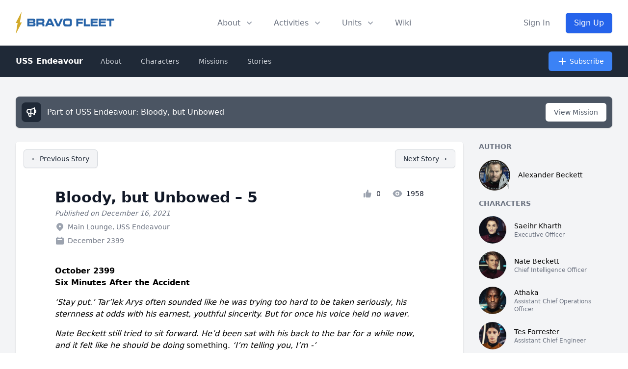

--- FILE ---
content_type: text/html; charset=UTF-8
request_url: https://bravofleet.com/story/44500
body_size: 21824
content:
<!DOCTYPE html>
<!DOCTYPE html>
<html lang="en" class="scroll-smooth">
<head><meta http-equiv="Content-Type" content="text/html; charset=utf-8">
<title>
  Bloody, but Unbowed &#8211; 5 - Bravo Fleet</title>
<meta data-n-head="ssr" name="viewport" content="width=device-width, initial-scale=1">
<meta data-n-head="ssr" data-hid="og:url" name="og:url" property="og:url" content="https://bravofleet.com/story/44500" />
<meta data-n-head="ssr" data-hid="og:type" name="og:type" property="og:type" content="website">
<meta data-n-head="ssr" data-hid="og:image" name="og:image" property="og:image" content="https://bravofleet.com/images/bf-og.jpg">
<meta data-n-head="ssr" data-hid="og:image:type" name="og:image:type" property="og:image:type" content="image/png">
<meta data-n-head="ssr" data-hid="og:image:width" name="og:image:width" property="og:image:width" content="1200">
<meta data-n-head="ssr" data-hid="og:image:height" name="og:image:height" property="og:image:height" content="630">
<meta name="twitter:image" content="https://bravofleet.com/images/bf-og.jpg">
<meta name="twitter:card" content="summary_large_image">
<meta data-n-head="ssr" data-hid="og:site_name" name="og:site_name" property="og:site_name" content="Bravo Fleet">

<meta property="twitter:domain" content="bravofleet.com">
<meta property="twitter:url" content="https://bravofleet.com/story/44500">

<meta name="globalsign-domain-verification" content="5d2Ulal7zfhBAPO4WuhI5VosrlmZKYtJx9lh6huKqW" />
<script async src="https://www.googletagmanager.com/gtag/js?id=UA-144588354-1"></script>
<script>
  window.dataLayer = window.dataLayer || [];
  function gtag(){dataLayer.push(arguments);}
  gtag('js', new Date());

  gtag('config', 'UA-144588354-1');
</script>
<script type="text/javascript" src="https://bravofleet.com/wp-content/themes/cambrian/js/modernizr-1.5.min.js"></script>
<link rel="stylesheet" href="https://bravofleet.com/wp-content/themes/cambrian/style.css">
<link href="https://bravofleet.com/wp-content/themes/cambrian/tailwind.min.css" rel="stylesheet">
<link rel="stylesheet" href="https://use.fontawesome.com/releases/v5.15.4/css/all.css">
<link href="https://fonts.googleapis.com/css?family=Open+Sans:400,800i|Roboto:400,900,900i|Nunito:300,400,700" rel="stylesheet">
<script src="https://code.jquery.com/jquery-3.3.1.slim.min.js" integrity="sha384-q8i/X+965DzO0rT7abK41JStQIAqVgRVzpbzo5smXKp4YfRvH+8abtTE1Pi6jizo" crossorigin="anonymous"></script>
</head>
<body>
        
    
<!-- Alert Banner -->
<header>
    <div class="relative bg-white" id="header">
      <div class="flex justify-between items-center max-w-7xl mx-auto px-4 py-6 sm:px-6 md:justify-start md:space-x-10 lg:px-8">
        <div class="flex justify-start lg:w-0 lg:flex-1">
          <a href="/" class="logo"><img id="header-logo" class="inline-block no-select" src="https://bravofleet.com/images/bf-full.svg"></a>
          <!--<a href="/" class="logo"><img class="inline-block no-select" src="https://bravofleet.com/images/bf-full-pride.png"></a>-->
        </div>
        <div class="-mr-2 -my-2 md:hidden">
          <button type="button" id="mobile-button" class="bg-white rounded-md p-2 inline-flex items-center justify-center text-gray-400 hover:text-gray-500 hover:bg-gray-100 focus:outline-none focus:ring-2 focus:ring-inset focus:ring-blue-500" aria-expanded="false">
            <span class="sr-only">Open menu</span>
            <!-- Heroicon name: outline/menu -->
            <svg class="h-6 w-6" xmlns="http://www.w3.org/2000/svg" fill="none" viewBox="0 0 24 24" stroke="currentColor" aria-hidden="true">
              <path stroke-linecap="round" stroke-linejoin="round" stroke-width="2" d="M4 6h16M4 12h16M4 18h16"></path>
            </svg>
          </button>
        </div>
        <nav class="hidden md:flex space-x-10">
          <div class="relative">
            <!-- Item active: "text-gray-900", Item inactive: "text-gray-500" -->
            <button id="about-button" type="button" class="text-gray-500 group rounded-md inline-flex items-center text-base font-medium hover:text-gray-900 focus:outline-none" aria-expanded="false">
              <span>About</span>
              <!--
                Heroicon name: solid/chevron-down

                Item active: "text-gray-600", Item inactive: "text-gray-400"
              -->
              <svg class="text-gray-400 ml-2 h-5 w-5 group-hover:text-gray-500" xmlns="http://www.w3.org/2000/svg" viewBox="0 0 20 20" fill="currentColor" aria-hidden="true">
                <path fill-rule="evenodd" d="M5.293 7.293a1 1 0 011.414 0L10 10.586l3.293-3.293a1 1 0 111.414 1.414l-4 4a1 1 0 01-1.414 0l-4-4a1 1 0 010-1.414z" clip-rule="evenodd"></path>
              </svg>
            </button>
          </div>

          <div class="relative">
            <!-- Item active: "text-gray-900", Item inactive: "text-gray-500" -->
            <button id="activities-button" type="button" class="text-gray-500 group rounded-md inline-flex items-center text-base font-medium hover:text-gray-900 focus:outline-none" aria-expanded="false">
              <span>Activities</span>
              <!--
                Heroicon name: solid/chevron-down

                Item active: "text-gray-600", Item inactive: "text-gray-400"
              -->
              <svg class="text-gray-400 ml-2 h-5 w-5 group-hover:text-gray-500" xmlns="http://www.w3.org/2000/svg" viewBox="0 0 20 20" fill="currentColor" aria-hidden="true">
                <path fill-rule="evenodd" d="M5.293 7.293a1 1 0 011.414 0L10 10.586l3.293-3.293a1 1 0 111.414 1.414l-4 4a1 1 0 01-1.414 0l-4-4a1 1 0 010-1.414z" clip-rule="evenodd"></path>
              </svg>
            </button>
          </div>
          <div class="relative">
            <!-- Item active: "text-gray-900", Item inactive: "text-gray-500" -->
            <button id="units-button" type="button" class="text-gray-500 group rounded-md inline-flex items-center text-base font-medium hover:text-gray-900 focus:outline-none" aria-expanded="false">
              <span>Units</span>
              <!--
                Heroicon name: solid/chevron-down

                Item active: "text-gray-600", Item inactive: "text-gray-400"
              -->
              <svg class="text-gray-400 ml-2 h-5 w-5 group-hover:text-gray-500" xmlns="http://www.w3.org/2000/svg" viewBox="0 0 20 20" fill="currentColor" aria-hidden="true">
                <path fill-rule="evenodd" d="M5.293 7.293a1 1 0 011.414 0L10 10.586l3.293-3.293a1 1 0 111.414 1.414l-4 4a1 1 0 01-1.414 0l-4-4a1 1 0 010-1.414z" clip-rule="evenodd"></path>
              </svg>
            </button>
          </div>
          <a href="https://wiki.bravofleet.com">
            <button class="text-base font-medium text-gray-500 hover:text-gray-900">Wiki</button>
          </a>
        </nav>
                <div class="hidden md:flex items-center justify-end md:flex-1 lg:w-0">
          <a href="/wp-login.php" class="whitespace-nowrap text-base font-medium text-gray-500 hover:text-gray-900">
            Sign In
          </a>
          <a href="/join" class="ml-8 whitespace-nowrap inline-flex items-center justify-center px-4 py-2 border border-transparent rounded-md shadow-sm text-base font-medium text-white bg-gradient-to-r from-blue-600 to-blue-600 hover:from-blue-700 hover:to-blue-700">
            Sign Up
          </a>
        </div>
              </div>

      <!--
        Mobile menu, show/hide based on mobile menu state.

        Entering: "duration-200 ease-out"
          From: "opacity-0 scale-95"
          To: "opacity-100 scale-100"
        Leaving: "duration-100 ease-in"
          From: "opacity-100 scale-100"
          To: "opacity-0 scale-95"
      -->
      <div class="absolute z-30 top-0 inset-x-0 p-2 transition transform origin-top-right hidden" id="mobile-menu">
        <div class="rounded-lg shadow-lg ring-1 ring-black ring-opacity-5 bg-white divide-y-2 divide-gray-50">
          <div class="pt-5 pb-6 px-5">
            <div class="flex items-center justify-between">
              <div>
                 <a href="/" class="logo"><img style="display:inline-block" src="https://bravofleet.com/wp-content/themes/cambrian/images/bf-bolt.png"> Bravo Fleet</a>
              </div>
              <div class="-mr-2">
                <button type="button" id="mobile-close" class="bg-white rounded-md p-2 inline-flex items-center justify-center text-gray-400 hover:text-gray-500 hover:bg-gray-100 focus:outline-none focus:ring-2 focus:ring-inset focus:ring-blue-500">
                  <span class="sr-only">Close menu</span>
                  <svg class="h-6 w-6" xmlns="http://www.w3.org/2000/svg" fill="none" viewBox="0 0 24 24" stroke="currentColor" aria-hidden="true">
                    <path stroke-linecap="round" stroke-linejoin="round" stroke-width="2" d="M6 18L18 6M6 6l12 12"></path>
                  </svg>
                </button>
              </div>
            </div>
            <div class="mt-6">
              <nav class="grid grid-cols-1 gap-7">
                <a href="/writing" class="-m-3 p-3 flex items-center rounded-lg hover:bg-gray-50">
                  <div class="flex-shrink-0 flex items-center justify-center h-10 w-10 rounded-md bg-gradient-to-r from-blue-600 to-blue-700 text-white">
                    <i class="fas fa-pencil-alt fa-fw text-xl text-white"></i>
                  </div>
                  <div class="ml-4 text-base font-medium text-gray-900">
                    Writing
                  </div>
                </a>

                <a href="/competitions" class="-m-3 p-3 flex items-center rounded-lg hover:bg-gray-50">
                  <div class="flex-shrink-0 flex items-center justify-center h-10 w-10 rounded-md bg-gradient-to-r from-blue-600 to-blue-700 text-white">
                    <i class="fas fa-trophy fa-fw text-xl text-white"></i>
                  </div>
                  <div class="ml-4 text-base font-medium text-gray-900">
                    Competitions
                  </div>
                </a>

                <a href="/games" class="-m-3 p-3 flex items-center rounded-lg hover:bg-gray-50">
                  <div class="flex-shrink-0 flex items-center justify-center h-10 w-10 rounded-md bg-gradient-to-r from-blue-600 to-blue-700 text-white">
                    <i class="fas fa-users fa-fw text-xl text-white"></i>
                  </div>
                  <div class="ml-4 text-base font-medium text-gray-900">
                    Roleplaying Games
                  </div>
                </a>

                <a href="https://wiki.bravofleet.com" class="-m-3 p-3 flex items-center rounded-lg hover:bg-gray-50">
                  <div class="flex-shrink-0 flex items-center justify-center h-10 w-10 rounded-md bg-gradient-to-r from-blue-600 to-blue-700 text-white">
                    <i class="fas fa-bolt fa-fw text-xl text-white"></i>
                  </div>
                  <div class="ml-4 text-base font-medium text-gray-900">
                    Wiki
                  </div>
                </a>
                
                <a href="https://discord.gg/bravofleet" class="-m-3 p-3 flex items-center rounded-lg hover:bg-gray-50">
                  <div class="flex-shrink-0 flex items-center justify-center h-10 w-10 rounded-md bg-gradient-to-r from-blue-600 to-blue-700 text-white">
                    <i class="fab fa-discord fa-fw text-xl text-white"></i>
                  </div>
                  <div class="ml-4 text-base font-medium text-gray-900">
                    Discord
                  </div>
                </a>
              </nav>
            </div>
          </div>
          <div class="py-6 px-5">
            <div class="grid grid-cols-2 gap-4">
              <a href="/group/cadets" class="text-base font-medium text-gray-900 hover:text-gray-700">
                Starbase Bravo
              </a>
              <a href="/group/task-force-17" class="text-base font-medium text-gray-900 hover:text-gray-700">
                Task Force 17
              </a>
              <a href="/group/task-force-21" class="text-base font-medium text-gray-900 hover:text-gray-700">
                Task Force 21
              </a>
              <a href="/group/task-force-47" class="text-base font-medium text-gray-900 hover:text-gray-700">
                Task Force 47
              </a>
              <a href="/group/task-force-72" class="text-base font-medium text-gray-900 hover:text-gray-700">
                Task Force 72
              </a>
              <a href="/group/task-force-86" class="text-base font-medium text-gray-900 hover:text-gray-700">
                Task Force 86
              </a>
              <a href="/group/task-force-93" class="text-base font-medium text-gray-900 hover:text-gray-700">
                Task Force 93
              </a>
              <a href="/group/reserves" class="text-base font-medium text-gray-900 hover:text-gray-700">
                Reserves
              </a>
            </div>
            <div class="mt-6">
                            <a href="/wp-login.php" class="w-full flex items-center justify-center px-4 py-2 border border-transparent rounded-md shadow-sm text-base font-medium text-white bg-gradient-to-r from-blue-600 to-blue-600 hover:from-blue-700 hover:to-blue-700">
                Sign In
              </a>
              <p class="mt-6 text-center text-base font-medium text-gray-500">
                New member?
                <a href="/join" class="text-gray-900">
                  Sign Up
                </a>
              </p>
                          </div>
          </div>
        </div>
      </div>
  
    <div id="about-menu" class="absolute inset-x-0 transform shadow-lg opacity-0 -translate-y-1 hidden transition ease-out duration-150 -mt-2">
      <div class="absolute inset-0 flex">
        <div class="bg-gray-50 w-1/2"></div>
        <div class="bg-gray-100 w-1/2"></div>
      </div>
      <div class="relative max-w-7xl mx-auto grid grid-cols-1 lg:grid-cols-2">
        <nav class="grid gap-y-10 px-4 py-8 bg-gray-50 sm:grid-cols-2 sm:gap-x-8 sm:px-6 lg:px-8 xl:pr-12">
          <div class="space-y-5">
            <h3 class="text-sm leading-5 font-medium tracking-wide text-gray-500 uppercase">
              Community
            </h3>
            <ul class="space-y-6">
              <!--<li class="flow-root">-->
              <!--  <a href="/about" class="-m-3 p-3 flex items-center space-x-4 rounded-md text-base leading-6 font-medium text-gray-900 hover:bg-gray-100 transition ease-in-out duration-150">-->
              <!--    <svg class="flex-shrink-0 h-6 w-6 text-gray-400" xmlns="http://www.w3.org/2000/svg" fill="none" viewBox="0 0 24 24" stroke="currentColor">-->
              <!--      <path stroke-linecap="round" stroke-linejoin="round" stroke-width="2" d="M13 16h-1v-4h-1m1-4h.01M21 12a9 9 0 11-18 0 9 9 0 0118 0z" />-->
              <!--    </svg>-->
              <!--    <span>About</span>-->
              <!--  </a>-->
              <!--</li>-->
              <li class="flow-root">
                <a href="/staff" class="-m-3 p-3 flex items-center space-x-4 rounded-md text-base leading-6 font-medium text-gray-900 hover:bg-gray-100 transition ease-in-out duration-150">
                  <svg class="flex-shrink-0 h-6 w-6 text-gray-400" xmlns="http://www.w3.org/2000/svg" fill="none" viewBox="0 0 24 24" stroke="currentColor">
                    <path stroke-linecap="round" stroke-linejoin="round" stroke-width="2" d="M17 20h5v-2a3 3 0 00-5.356-1.857M17 20H7m10 0v-2c0-.656-.126-1.283-.356-1.857M7 20H2v-2a3 3 0 015.356-1.857M7 20v-2c0-.656.126-1.283.356-1.857m0 0a5.002 5.002 0 019.288 0M15 7a3 3 0 11-6 0 3 3 0 016 0zm6 3a2 2 0 11-4 0 2 2 0 014 0zM7 10a2 2 0 11-4 0 2 2 0 014 0z" />
                  </svg>
                  <span>Staff</span>
                </a>
              </li>
              <li class="flow-root">
                <a href="https://wiki.bravofleet.com/index.php/Category:Bravo_Fleet_Policies" class="-m-3 p-3 flex items-center space-x-4 rounded-md text-base leading-6 font-medium text-gray-900 hover:bg-gray-100 transition ease-in-out duration-150">
                  <svg class="flex-shrink-0 h-6 w-6 text-gray-400" xmlns="http://www.w3.org/2000/svg" fill="none" viewBox="0 0 24 24" stroke="currentColor">
                    <path stroke-linecap="round" stroke-linejoin="round" stroke-width="2" d="M8 14v3m4-3v3m4-3v3M3 21h18M3 10h18M3 7l9-4 9 4M4 10h16v11H4V10z" />
                  </svg>
                  <span>Policy</span>
                </a>
              </li>
              <li class="flow-root">
                <a href="/votes" class="-m-3 p-3 flex items-center space-x-4 rounded-md text-base leading-6 font-medium text-gray-900 hover:bg-gray-100 transition ease-in-out duration-150">
                  <svg class="flex-shrink-0 h-6 w-6 text-gray-400" xmlns="http://www.w3.org/2000/svg" fill="none" viewBox="0 0 24 24" stroke="currentColor">
                    <path stroke-linecap="round" stroke-linejoin="round" stroke-width="2" d="M9 5H7a2 2 0 00-2 2v12a2 2 0 002 2h10a2 2 0 002-2V7a2 2 0 00-2-2h-2M9 5a2 2 0 002 2h2a2 2 0 002-2M9 5a2 2 0 012-2h2a2 2 0 012 2m-6 9l2 2 4-4" />
                  </svg>
                  <span>Votes</span>
                </a>
              </li>
              <li class="flow-root">
                <a href="/trials" class="-m-3 p-3 flex items-center space-x-4 rounded-md text-base leading-6 font-medium text-gray-900 hover:bg-gray-100 transition ease-in-out duration-150">
                  <svg class="flex-shrink-0 h-6 w-6 text-gray-400" xmlns="http://www.w3.org/2000/svg" fill="none" viewBox="0 0 24 24" stroke="currentColor">
                    <path stroke-linecap="round" stroke-linejoin="round" stroke-width="2" d="M3 6l3 1m0 0l-3 9a5.002 5.002 0 006.001 0M6 7l3 9M6 7l6-2m6 2l3-1m-3 1l-3 9a5.002 5.002 0 006.001 0M18 7l3 9m-3-9l-6-2m0-2v2m0 16V5m0 16H9m3 0h3" />
                  </svg>
                  <span>JAG</span>
                </a>
              </li>
              <li class="flow-root">
                <a href="https://wiki.bravofleet.com/index.php?title=Bravo_Fleet_FAQ" class="-m-3 p-3 flex items-center space-x-4 rounded-md text-base leading-6 font-medium text-gray-900 hover:bg-gray-100 transition ease-in-out duration-150">
                  <svg class="flex-shrink-0 h-6 w-6 text-gray-400" xmlns="http://www.w3.org/2000/svg" class="h-6 w-6" fill="none" viewBox="0 0 24 24" stroke="currentColor">
                      <path stroke-linecap="round" stroke-linejoin="round" stroke-width="2" d="M8.228 9c.549-1.165 2.03-2 3.772-2 2.21 0 4 1.343 4 3 0 1.4-1.278 2.575-3.006 2.907-.542.104-.994.54-.994 1.093m0 3h.01M21 12a9 9 0 11-18 0 9 9 0 0118 0z" />
                    </svg>
                  <span>FAQ</span>
                </a>
              </li>
            </ul>
          </div>
          <div class="space-y-5">
            <h3 class="text-sm leading-5 font-medium tracking-wide text-gray-500 uppercase">
              Resources
            </h3>
            <ul class="space-y-6">
              <li class="flow-root">
                <a href="/registry" class="-m-3 p-3 flex items-center space-x-4 rounded-md text-base leading-6 font-medium text-gray-900 hover:bg-gray-100 transition ease-in-out duration-150">
                  <svg class="flex-shrink-0 h-6 w-6 text-gray-400" xmlns="http://www.w3.org/2000/svg" fill="none" viewBox="0 0 24 24" stroke="currentColor">
                    <path stroke-linecap="round" stroke-linejoin="round" stroke-width="2" d="M5 8h14M5 8a2 2 0 110-4h14a2 2 0 110 4M5 8v10a2 2 0 002 2h10a2 2 0 002-2V8m-9 4h4" />
                  </svg>
                  <span>Command Registry</span>
                </a>
              </li>
              <li class="flow-root">
                <a href="/graphics" class="-m-3 p-3 flex items-center space-x-4 rounded-md text-base leading-6 font-medium text-gray-900 hover:bg-gray-100 transition ease-in-out duration-150">
                  <!-- Heroicon name: globe-alt -->
                  <svg class="flex-shrink-0 h-6 w-6 text-gray-400" xmlns="http://www.w3.org/2000/svg" fill="none" viewBox="0 0 24 24" stroke="currentColor">
                    <path stroke-linecap="round" stroke-linejoin="round" stroke-width="2" d="M4 16l4.586-4.586a2 2 0 012.828 0L16 16m-2-2l1.586-1.586a2 2 0 012.828 0L20 14m-6-6h.01M6 20h12a2 2 0 002-2V6a2 2 0 00-2-2H6a2 2 0 00-2 2v12a2 2 0 002 2z" />
                  </svg>
                  <span>Graphics</span>
                </a>
              </li>
              <li class="flow-root">
                <a href="/awards" class="-m-3 p-3 flex items-center space-x-4 rounded-md text-base leading-6 font-medium text-gray-900 hover:bg-gray-100 transition ease-in-out duration-150">
                  <!-- Heroicon name: bookmark-alt -->
                  <svg class="flex-shrink-0 h-6 w-6 text-gray-400" xmlns="http://www.w3.org/2000/svg" fill="none" viewBox="0 0 24 24" stroke="currentColor">
                    <path stroke-linecap="round" stroke-linejoin="round" stroke-width="2" d="M11.049 2.927c.3-.921 1.603-.921 1.902 0l1.519 4.674a1 1 0 00.95.69h4.915c.969 0 1.371 1.24.588 1.81l-3.976 2.888a1 1 0 00-.363 1.118l1.518 4.674c.3.922-.755 1.688-1.538 1.118l-3.976-2.888a1 1 0 00-1.176 0l-3.976 2.888c-.783.57-1.838-.197-1.538-1.118l1.518-4.674a1 1 0 00-.363-1.118l-3.976-2.888c-.784-.57-.38-1.81.588-1.81h4.914a1 1 0 00.951-.69l1.519-4.674z" />
                  </svg>
                  <span>Awards</span>
                </a>
              </li>
              <li class="flow-root">
                <a href="/ranks" class="-m-3 p-3 flex items-center space-x-4 rounded-md text-base leading-6 font-medium text-gray-900 hover:bg-gray-100 transition ease-in-out duration-150">
                  <svg class="flex-shrink-0 h-6 w-6 text-gray-400" xmlns="http://www.w3.org/2000/svg" fill="none" viewBox="0 0 24 24" stroke="currentColor">
                    <path stroke-linecap="round" stroke-linejoin="round" stroke-width="2" d="M5 3v4M3 5h4M6 17v4m-2-2h4m5-16l2.286 6.857L21 12l-5.714 2.143L13 21l-2.286-6.857L5 12l5.714-2.143L13 3z" />
                  </svg>
                  <span>Ranks</span>
                </a>
              </li>
              <li class="flow-root">
                <a href="https://wiki.bravofleet.com/index.php/Category:Specifications" class="-m-3 p-3 flex items-center space-x-4 rounded-md text-base leading-6 font-medium text-gray-900 hover:bg-gray-100 transition ease-in-out duration-150">
                  <!-- Heroicon name: desktop-computer -->
                  <svg class="flex-shrink-0 h-6 w-6 text-gray-400" xmlns="http://www.w3.org/2000/svg" fill="none" viewBox="0 0 24 24" stroke="currentColor">
                    <path stroke-linecap="round" stroke-linejoin="round" stroke-width="2" d="M9 12h6m-6 4h6m2 5H7a2 2 0 01-2-2V5a2 2 0 012-2h5.586a1 1 0 01.707.293l5.414 5.414a1 1 0 01.293.707V19a2 2 0 01-2 2z" />
                  </svg>
                  <span>Specifications</span>
                </a>
              </li>
              <li class="flow-root">
                <a href="https://maps.bravofleet.com" class="-m-3 p-3 flex items-center space-x-4 rounded-md text-base leading-6 font-medium text-gray-900 hover:bg-gray-100 transition ease-in-out duration-150">
                  <svg xmlns="http://www.w3.org/2000/svg" class="flex-shrink-0 h-6 w-6 text-gray-400" fill="none" viewBox="0 0 24 24" stroke="currentColor" stroke-width="2">
                      <path stroke-linecap="round" stroke-linejoin="round" d="M17.657 16.657L13.414 20.9a1.998 1.998 0 01-2.827 0l-4.244-4.243a8 8 0 1111.314 0z" />
                      <path stroke-linecap="round" stroke-linejoin="round" d="M15 11a3 3 0 11-6 0 3 3 0 016 0z" />
                    </svg>
                  <span>Maps</span>
                </a>
              </li>
              <li class="flow-root">
                <a href="https://bravofleet.transistor.fm/" class="-m-3 p-3 flex items-center space-x-4 rounded-md text-base leading-6 font-medium text-gray-900 hover:bg-gray-100 transition ease-in-out duration-150">
                    <svg xmlns="http://www.w3.org/2000/svg" class="flex-shrink-0 h-6 w-6 text-gray-400" fill="none" viewBox="0 0 15 24" stroke="currentColor" stroke-width="2">
                        <path stroke-linecap="round" stroke-linejoin="round" stroke-width="2" d="M 7.60,0.00 C 2.15,7.69 0.30,15.34 0.00,24.00 1.80,22.26 7.52,15.35 9.56,14.95 10.92,14.68 12.48,16.82 15.00,22.21 14.67,14.70 11.63,4.97 7.60,0.00 7.60,0.00 7.60,0.00 7.60,0.00 Z" />
                    </svg>
                  <span>Podcast</span>
                </a>
              </li>
            </ul>
          </div>
        </nav>
        <div class="space-y-6 bg-gray-100 px-4 py-8 sm:py-8 sm:px-6 lg:px-8 xl:pl-12">
          <div class="space-y-6">
            <h3 class="text-sm leading-5 font-medium tracking-wide text-gray-500 uppercase">
              Announcements
            </h3>
            <ul class="space-y-6">
                        <li class="flow-root">
                <a href="https://bravofleet.com/group_news/science-report-1-updates-recruitment-member-involvement/" class="-m-3 p-3 flex rounded-lg hover:bg-gray-200 transition ease-in-out duration-150 sm:space-x-8">
                  <div class="space-y-1 w-0 flex-1">
                    <h4 class="text-base leading-6 font-medium text-gray-900 truncate">
                      Science Report #1 &#8211; Updates, Recruitment &amp; Member Involvement                    </h4>
                    <p class="text-sm leading-5 text-gray-500">
                      Hello Bravo Fleet!

It has now been over a month since I took over as the Bravo Fleet Science Officer, and I am happy to announce some...                    </p>
                  </div>
                </a>
              </li>
                            <li class="flow-root">
                <a href="https://bravofleet.com/group_news/affiliate-command-price-changes/" class="-m-3 p-3 flex rounded-lg hover:bg-gray-200 transition ease-in-out duration-150 sm:space-x-8">
                  <div class="space-y-1 w-0 flex-1">
                    <h4 class="text-base leading-6 font-medium text-gray-900 truncate">
                      Affiliate Command price changes                    </h4>
                    <p class="text-sm leading-5 text-gray-500">
                      Hi folks! McGig here, your new Logistics Officer. With a new year and new faces, things are changing in Logistics. The Asset Quality System is moving...                    </p>
                  </div>
                </a>
              </li>
                            </ul>
          </div>
          <div class="text-sm leading-5 font-medium">
            <a href="/group_news" class="text-blue-600 hover:text-blue-500 transition ease-in-out duration-150">
              View all announcements &rarr;
            </a>
          </div>
        </div>
      </div>
    </div>
    
    
    <div id="activities" class="absolute inset-x-0 transform shadow-lg opacity-0 -translate-y-1 hidden transition ease-out duration-150 -mt-2">
      <div class="bg-gray-50">
        <div class="max-w-7xl mx-auto grid gap-y-6 px-4 py-6 sm:grid-cols-2 sm:gap-8 sm:px-6 sm:py-8 lg:grid-cols-5 lg:px-8 lg:pb-10">
          <a href="/writing" class="-m-3 p-4 flex flex-col justify-between space-y-6 rounded-lg hover:bg-gray-100 transition ease-in-out duration-150">
            <div class="space-x-4 flex md:h-full lg:flex-col lg:space-x-0 lg:space-y-4">
              <div class="space-y-2 md:flex-1 md:flex md:flex-col md:justify-between lg:space-y-4">
                <div class="space-y-1">
                  <p class="text-base leading-6 font-medium text-gray-900">
                    Fiction Writing
                  </p>
                  <p class="text-sm leading-5 text-gray-500">
                    Write in our epic fleet storylines as the captain of your own starship.
                  </p>
                </div>
                <p class="text-sm leading-5 font-medium text-blue-600">
                  Learn more &rarr;
                </p>
              </div>
            </div>
          </a>
          <a href="/competitions" class="-m-3 p-4 flex flex-col justify-between space-y-6 rounded-lg hover:bg-gray-100 transition ease-in-out duration-150">
            <div class="space-x-4 flex md:h-full lg:flex-col lg:space-x-0 lg:space-y-4">
              <div class="space-y-2 md:flex-1 md:flex md:flex-col md:justify-between lg:space-y-4">
                <div class="space-y-1">
                  <p class="text-base leading-6 font-medium text-gray-900">
                    Competitions
                  </p>
                  <p class="text-sm leading-5 text-gray-500">
                    Compete with other members in writing, graphics, gaming, and puzzle events.
                  </p>
                </div>
                <p class="text-sm leading-5 font-medium text-blue-600">
                  Learn more &rarr;
                </p>
              </div>
            </div>
          </a>
          <a href="/gaming_events" class="-m-3 p-4 flex flex-col justify-between space-y-6 rounded-lg hover:bg-gray-100 transition ease-in-out duration-150">
            <div class="space-x-4 flex md:h-full lg:flex-col lg:space-x-0 lg:space-y-4">
              <div class="space-y-2 md:flex-1 md:flex md:flex-col md:justify-between lg:space-y-4">
                <div class="space-y-1">
                  <p class="text-base leading-6 font-medium text-gray-900">
                    Gaming
                  </p>
                  <p class="text-sm leading-5 text-gray-500">
                    Join fellow gamers in Star Trek Online and many more supported games.
                  </p>
                </div>
                <p class="text-sm leading-5 font-medium text-blue-600">
                  Learn more &rarr;
                </p>
              </div>
            </div>
          </a>
          <a href="/games" class="-m-3 p-4 flex flex-col justify-between space-y-6 rounded-lg hover:bg-gray-100 transition ease-in-out duration-150">
            <div class="space-x-4 flex md:h-full lg:flex-col lg:space-x-0 lg:space-y-4">
              <div class="space-y-2 md:flex-1 md:flex md:flex-col md:justify-between lg:space-y-4">
                <div class="space-y-1">
                  <p class="text-base leading-6 font-medium text-gray-900">
                    Roleplaying Games
                  </p>
                  <p class="text-sm leading-5 text-gray-500">
                    Join a crew and help write their next chapter together.
                  </p>
                </div>
                <p class="text-sm leading-5 font-medium text-blue-600">
                  Learn more &rarr;
                </p>
              </div>
            </div>
          </a>
          <a href="/sandboxes" class="-m-3 p-4 flex flex-col justify-between space-y-6 rounded-lg hover:bg-gray-100 transition ease-in-out duration-150">
            <div class="space-x-4 flex md:h-full lg:flex-col lg:space-x-0 lg:space-y-4">
              <div class="space-y-2 md:flex-1 md:flex md:flex-col md:justify-between lg:space-y-4">
                <div class="space-y-1">
                  <p class="text-base leading-6 font-medium text-gray-900">
                    Writing Sandboxes
                  </p>
                  <p class="text-sm leading-5 text-gray-500">
                    Write with the rest of the fleet in one of our collaborative writing sandboxes, open to all members!
                  </p>
                </div>
                <p class="text-sm leading-5 font-medium text-blue-600">
                  Learn more &rarr;
                </p>
              </div>
            </div>
          </a>
        </div>
      </div>
      <div class="bg-gray-100">
        <div class="max-w-7xl mx-auto space-y-6 px-4 py-4 sm:flex sm:space-y-0 sm:space-x-10 sm:px-6 lg:px-8">
          <div class="flow-root">
            <a href="https://discord.gg/bravofleet" class="-m-3 p-3 space-x-3 flex items-center rounded-md text-base leading-6 font-medium text-gray-900 hover:bg-gray-200 transition ease-in-out duration-150">
              <i class="fab fa-discord fa-fw flex-shrink-0 text-gray-400"></i>
              <span>Discord</span>
            </a>
          </div>
          <div class="flow-root">
            <a href="/events" class="-m-3 p-3 space-x-3 flex items-center rounded-md text-base leading-6 font-medium text-gray-900 hover:bg-gray-200 transition ease-in-out duration-150">
              <i class="fas fa-calendar-check fa-fw flex-shrink-0 text-gray-400"></i>
              <span>Events</span>
            </a>
          </div>
          <!--<div class="flow-root">-->
          <!--  <a href="#" class="-m-3 p-3 space-x-3 flex items-center rounded-md text-base leading-6 font-medium text-gray-900 hover:bg-gray-200 transition ease-in-out duration-150">-->
              <!-- Heroicon name: play -->
          <!--    <svg class="flex-shrink-0 h-6 w-6 text-gray-400" xmlns="http://www.w3.org/2000/svg" fill="none" viewBox="0 0 24 24" stroke="currentColor">-->
          <!--      <path stroke-linecap="round" stroke-linejoin="round" stroke-width="2" d="M9 12h6m-6 4h6m2 5H7a2 2 0 01-2-2V5a2 2 0 012-2h5.586a1 1 0 01.707.293l5.414 5.414a1 1 0 01.293.707V19a2 2 0 01-2 2z" />-->
          <!--    </svg>-->
          <!--    <span>New Member Process</span>-->
          <!--  </a>-->
          <!--</div>-->
          <div class="flow-root">
            <a href="https://academy.bravofleet.com/" class="-m-3 p-3 space-x-3 flex items-center rounded-md text-base leading-6 font-medium text-gray-900 hover:bg-gray-200 transition ease-in-out duration-150">
              <i class="fas fa-graduation-cap fa-fw flex-shrink-0 text-gray-400"></i>
              <span>Academy</span>
            </a>
          </div>
          <!--<div class="flow-root">-->
          <!--  <a href="#" class="-m-3 p-3 space-x-3 flex items-center rounded-md text-base leading-6 font-medium text-gray-900 hover:bg-gray-200 transition ease-in-out duration-150">-->
              <!-- Heroicon name: phone -->
          <!--    <svg class="flex-shrink-0 h-6 w-6 text-gray-400" xmlns="http://www.w3.org/2000/svg" fill="none" viewBox="0 0 24 24" stroke="currentColor">-->
          <!--      <path stroke-linecap="round" stroke-linejoin="round" stroke-width="2" d="M18.364 5.636l-3.536 3.536m0 5.656l3.536 3.536M9.172 9.172L5.636 5.636m3.536 9.192l-3.536 3.536M21 12a9 9 0 11-18 0 9 9 0 0118 0zm-5 0a4 4 0 11-8 0 4 4 0 018 0z" />-->
          <!--    </svg>-->
          <!--    <span>Support</span>-->
          <!--  </a>-->
          <!--</div>-->
        </div>
      </div>
    </div>
    
    
    
    <div id="units" class="absolute inset-x-0 transform shadow-lg opacity-0 -translate-y-1 hidden transition ease-out duration-150 -mt-2">
      <div class="bg-gray-50">
         <div class="max-w-7xl mx-auto sm:px-6 sm:py-8 lg:grid-cols-4 lg:px-8 lg:pb-10 grid grid-cols-2 gap-8 md:grid-cols-6 lg:grid-cols-6">
          <!--<div class="col-span-1 flex justify-center md:col-span-2 lg:col-span-1">-->
          <!--  <a href="/group/cadets" class="space-y-4">-->
          <!--      <img class="h-20 block m-auto" src="/images/bolt-g.png" alt="Tuple">-->
          <!--      <p class=" block text-center text-sm font-semibold uppercase text-gray-500 tracking-wide">-->
          <!--        Starbase bravo-->
          <!--      </p>-->
          <!--  </a>-->
          <!--</div>-->
          <div class="col-span-1 flex justify-center md:col-span-2 lg:col-span-1">
            <a href="/group/task-force-17">
                <img class="h-20 block m-auto mb-4" src="https://bravofleet.com/images/tf17g.png" alt="Tuple">
                <p class="block text-center text-sm font-semibold uppercase text-gray-500 tracking-wide mb-1">
                  Task Force 17
                </p>
                <p class="text-center text-sm text-gray-500">
                    Deep Space Operations
                </p>
            </a>
          </div>
          <div class="col-span-1 flex justify-center md:col-span-2 lg:col-span-1">
            <a href="/group/task-force-21">
                <img class="h-20 block m-auto mb-4" src="/images/tf21g.png" alt="Tuple">
                <p class="block text-center text-sm font-semibold uppercase text-gray-500 tracking-wide mb-1">
                  Task Force 21
                </p>
                <p class="text-center text-sm text-gray-500">
                    Frontier Operations
                </p>
            </a>
          </div>
          <div class="col-span-1 flex justify-center md:col-span-2 lg:col-span-1">
            <a href="/group/task-force-47">
                <img class="h-20 block m-auto mb-4" src="https://bravofleet.com/images/tf47g.png" alt="Tuple">
                <p class="block text-center text-sm font-semibold uppercase text-gray-500 tracking-wide mb-1">
                  Task Force 47
                </p>
                <p class="text-center text-sm text-gray-500">
                    Pathfinding Operations
                </p>
            </a>
          </div>
          <div class="col-span-1 flex justify-center md:col-span-2 lg:col-span-1">
            <a href="/group/task-force-72">
                <img class="h-20 block m-auto mb-4" src="https://bravofleet.com/images/tf72g.png" alt="Tuple">
                <p class=" block text-center text-sm font-semibold uppercase text-gray-500 tracking-wide mb-1">
                  Task Force 72
                </p>
                <p class="text-center text-sm text-gray-500">
                    Diplomatic Operations
                </p>
            </a>
          </div>
          <div class="col-span-1 flex justify-center md:col-span-2 lg:col-span-1">
            <a href="/group/task-force-86">
                <img class="h-20 block m-auto mb-4" src="https://bravofleet.com/images/tf86g.png" alt="Tuple">
                <p class=" block text-center text-sm font-semibold uppercase text-gray-500 tracking-wide mb-1">
                  Task Force 86
                </p>
                <p class="text-center text-sm text-gray-500">
                    Border Operations
                </p>
            </a>
          </div>
          <div class="col-span-1 flex justify-center md:col-span-2 md:col-start-2 lg:col-span-1">
            <a href="/group/task-force-93">
                <img class="h-20 block m-auto mb-4" src="https://bravofleet.com/images/tf93g.png" alt="Tuple">
                <p class=" block text-center text-sm font-semibold uppercase text-gray-500 tracking-wide mb-1">
                  Task Force 93
                </p>
                <p class="text-center text-sm text-gray-500">
                    Humanitarian Operations
                </p>
            </a>
          </div>
          <!--<div class="col-span-1 flex justify-center md:col-span-2 lg:col-span-1">-->
          <!--  <a href="/group/reserves" class="space-y-4">-->
          <!--      <img class="h-20 block m-auto" src="/images/bravo.png" alt="Tuple">-->
          <!--      <p class=" block text-center text-sm font-semibold uppercase text-gray-500 tracking-wide">-->
          <!--        Reserves-->
          <!--      </p>-->
          <!--  </a>-->
          <!--</div>-->
        </div> 
      </div>
      <div class="bg-gray-100">
        <div class="max-w-7xl mx-auto space-y-6 px-4 py-4 sm:flex sm:space-y-0 sm:space-x-10 sm:px-6 lg:px-8">
          <div class="flow-root">
            <a href="/group/cadets" class="-m-3 p-3 space-x-3 flex items-center rounded-md text-base leading-6 font-medium text-gray-900 hover:bg-gray-200 transition ease-in-out duration-150">
              <!--<i class="fab fa-discord fa-fw flex-shrink-0 text-gray-400"></i>-->
              <img class="h-5 flex-shrink-0" src="/images/bolt-g.png" alt="Tuple">
              <span>Headquarters</span>
            </a>
          </div>
          <div class="flow-root">
            <a href="/group/reserves" class="-m-3 p-3 space-x-3 flex items-center rounded-md text-base leading-6 font-medium text-gray-900 hover:bg-gray-200 transition ease-in-out duration-150">
              <img class="h-5 flex-shrink-0" src="/images/bravo.png" alt="Tuple">
              <!--<i class="fas fa-calendar-check fa-fw flex-shrink-0 text-gray-400"></i>-->
              <span>Reserves</span>
            </a>
          </div>
        </div>
      </div>
    </div>
  </header>

<script
  src="https://code.jquery.com/jquery-3.5.1.min.js"
  integrity="sha256-9/aliU8dGd2tb6OSsuzixeV4y/faTqgFtohetphbbj0="
  crossorigin="anonymous"></script>
<script type="text/javascript">

	$("#mobile-button").click(function() {
		$("#mobile-menu").toggleClass("hidden");
	});
	$("#mobile-close").click(function() {
		$("#mobile-menu").toggleClass("hidden");
	});
  $("#activities-button").click(function(event) {
    $("#activities-button").toggleClass("text-gray-500");
    $("#activities-button").toggleClass("text-gray-900");
    $("#activities").toggleClass("opacity-0 -translate-y-1 hidden");
    $("#activities").toggleClass("opacity-100 translate-y-1 z-50");

    if($("#about-button").data("clicked")) {
      $("#about-button").toggleClass("text-gray-500");
      $("#about-button").toggleClass("text-gray-900");
      $("#about-menu").toggleClass("opacity-0 -translate-y-1 hidden");
      $("#about-menu").toggleClass("opacity-100 translate-y-1 z-50");
      $("#about-button").data("clicked", false);
    }
    if($("#units-button").data("clicked")) {
      $("#units-button").toggleClass("text-gray-500");
      $("#units-button").toggleClass("text-gray-900");
      $("#units").toggleClass("opacity-0 -translate-y-1 hidden");
      $("#units").toggleClass("opacity-100 translate-y-1 z-50");
      $("#units-button").data("clicked", false);
    }
    if($("#user-button").data("clicked")) {
      $("#user-button").toggleClass("text-gray-500");
      $("#user-button").toggleClass("text-gray-900");
      $("#user").toggleClass("opacity-0 -translate-y-1 hidden");
      $("#user").toggleClass("opacity-100 translate-y-1 z-50");
      $("#user-button").data("clicked", false);
    }
    if($(this).data("clicked")) {
      $(this).data("clicked", false);
    }
    else {
      $(this).data("clicked", true);
    }
    event.stopPropagation();
  });
  $("#about-button").click(function(event) {
    $("#about-button").toggleClass("text-gray-500");
    $("#about-button").toggleClass("text-gray-900");
    $("#about-menu").toggleClass("opacity-0 -translate-y-1 hidden");
    $("#about-menu").toggleClass("opacity-100 translate-y-1 z-50");

    if($("#activities-button").data("clicked")) {
      $("#activities-button").toggleClass("text-gray-500");
      $("#activities-button").toggleClass("text-gray-900");
      $("#activities").toggleClass("opacity-0 -translate-y-1 hidden");
      $("#activities").toggleClass("opacity-100 translate-y-1 z-50");
      $("#activities-button").data("clicked", false);
    }
    if($("#units-button").data("clicked")) {
      $("#units-button").toggleClass("text-gray-500");
      $("#units-button").toggleClass("text-gray-900");
      $("#units").toggleClass("opacity-0 -translate-y-1 hidden");
      $("#units").toggleClass("opacity-100 translate-y-1 z-50");
      $("#units-button").data("clicked", false);
    }
    if($("#user-button").data("clicked")) {
      $("#user-button").toggleClass("text-gray-500");
      $("#user-button").toggleClass("text-gray-900");
      $("#user").toggleClass("opacity-0 -translate-y-1 hidden");
      $("#user").toggleClass("opacity-100 translate-y-1 z-50");
      $("#user-button").data("clicked", false);
    }
    if($(this).data("clicked")) {
      $(this).data("clicked", false);
    }
    else {
      $(this).data("clicked", true);
    }
    event.stopPropagation();
  });
  $("#units-button").click(function(event) {
    $("#units-button").toggleClass("text-gray-500");
    $("#units-button").toggleClass("text-gray-900");
    $("#units").toggleClass("opacity-0 -translate-y-1 hidden");
    $("#units").toggleClass("opacity-100 translate-y-1 z-50");

    if($("#about-button").data("clicked")) {
      $("#about-button").toggleClass("text-gray-500");
      $("#about-button").toggleClass("text-gray-900");
      $("#about-menu").toggleClass("opacity-0 -translate-y-1 hidden");
      $("#about-menu").toggleClass("opacity-100 translate-y-1 z-50");
      $("#about-button").data("clicked", false);
    }
    if($("#activities-button").data("clicked")) {
      $("#activities-button").toggleClass("text-gray-500");
      $("#activities-button").toggleClass("text-gray-900");
      $("#activities").toggleClass("opacity-0 -translate-y-1 hidden");
      $("#activities").toggleClass("opacity-100 translate-y-1 z-50");
      $("#activities-button").data("clicked", false);
    }
    if($("#user-button").data("clicked")) {
      $("#user-button").toggleClass("text-gray-500");
      $("#user-button").toggleClass("text-gray-900");
      $("#user").toggleClass("opacity-0 -translate-y-1 hidden");
      $("#user").toggleClass("opacity-100 translate-y-1 z-50");
      $("#user-button").data("clicked", false);
    }
    if($(this).data("clicked")) {
      $(this).data("clicked", false);
    }
    else {
      $(this).data("clicked", true);
    }
    event.stopPropagation();
  });
  $("#user-button").click(function(event) {
    $("#user-button").toggleClass("text-gray-500");
    $("#user-button").toggleClass("text-gray-900");
    $("#user").toggleClass("opacity-0 -translate-y-1 hidden");
    $("#user").toggleClass("opacity-100 translate-y-1 z-50");

    if($("#about-button").data("clicked")) {
      $("#about-button").toggleClass("text-gray-500");
      $("#about-button").toggleClass("text-gray-900");
      $("#about-menu").toggleClass("opacity-0 -translate-y-1 hidden");
      $("#about-menu").toggleClass("opacity-100 translate-y-1 z-50");
      $("#about-button").data("clicked", false);
    }
    if($("#activities-button").data("clicked")) {
      $("#activities-button").toggleClass("text-gray-500");
      $("#activities-button").toggleClass("text-gray-900");
      $("#activities").toggleClass("opacity-0 -translate-y-1 hidden");
      $("#activities").toggleClass("opacity-100 translate-y-1 z-50");
      $("#activities-button").data("clicked", false);
    }
    if($("#units-button").data("clicked")) {
      $("#units-button").toggleClass("text-gray-500");
      $("#units-button").toggleClass("text-gray-900");
      $("#units").toggleClass("opacity-0 -translate-y-1 hidden");
      $("#units").toggleClass("opacity-100 translate-y-1 z-50");
      $("#units-button").data("clicked", false);
    }
    if($(this).data("clicked")) {
      $(this).data("clicked", false);
    }
    else {
      $(this).data("clicked", true);
    }
    event.stopPropagation();
  });
  
  $(document).on("click", function(event){
        if($("#user-button").data("clicked")) {
          $("#user-button").toggleClass("text-gray-500");
          $("#user-button").toggleClass("text-gray-900");
          $("#user").toggleClass("opacity-0 -translate-y-1 hidden");
          $("#user").toggleClass("opacity-100 translate-y-1 z-50");
          $("#user-button").data("clicked", false);
        }
        if ($(event.target).closest("#about-button").length === 0) {
        if($("#about-button").data("clicked")) {
          $("#about-button").toggleClass("text-gray-500");
          $("#about-button").toggleClass("text-gray-900");
          $("#about-menu").toggleClass("opacity-0 -translate-y-1 hidden");
          $("#about-menu").toggleClass("opacity-100 translate-y-1 z-50");
          $("#about-button").data("clicked", false);
        }
        }
        if($("#activities-button").data("clicked")) {
          $("#activities-button").toggleClass("text-gray-500");
          $("#activities-button").toggleClass("text-gray-900");
          $("#activities").toggleClass("opacity-0 -translate-y-1 hidden");
          $("#activities").toggleClass("opacity-100 translate-y-1 z-50");
          $("#activities-button").data("clicked", false);
        }
        if($("#units-button").data("clicked")) {
          $("#units-button").toggleClass("text-gray-500");
          $("#units-button").toggleClass("text-gray-900");
          $("#units").toggleClass("opacity-0 -translate-y-1 hidden");
          $("#units").toggleClass("opacity-100 translate-y-1 z-50");
          $("#units-button").data("clicked", false);
        }
    });
</script>
    
    
    <meta data-n-head="ssr" data-hid="og:title" name="og:title" property="og:title" content="Bloody, but Unbowed &#8211; 5 - USS Endeavour" />
    <meta name="twitter:title" content="Bloody, but Unbowed &#8211; 5 - USS Endeavour">
    <meta data-n-head="ssr" data-hid="og:description" name="og:description" property="og:description" content="October 2399
Six Minutes After the Accident
‘Stay put.’ Tar’lek Arys often sounded like he was trying too hard to be taken seriously, his sternness at odds with his earnest, youthful sincerity. But for once his voice held no waver.
Nate Beckett still tried to sit forward. He’d been sat with&hellip;">
    <meta name="twitter:description" content="October 2399
Six Minutes After the Accident
‘Stay put.’ Tar’lek Arys often sounded like he was trying too hard to be taken seriously, his sternness at odds with his earnest, youthful sincerity. But for once his voice held no waver.
Nate Beckett still tried to sit forward. He’d been sat with&hellip;">
<style>
#content blockquote{
    border-left: 4px solid #e3e3e3;
    padding-left: 20px;
    padding-top: 5px;
    padding-bottom: 5px;
    font-style: italic;
    color: #555;
}
#content h2{
    font-size: 1.5rem;
    line-height: 1.75rem;
    font-weight: 500;
    margin-bottom: -10px;
}
#content h3{
    font-size: 1.25rem;
    line-height: 1.75rem;
    font-weight: 500;
    margin-bottom: -10px;
}
#content h4{
    font-size: 1.1rem;
    line-height: 1.75rem;
    font-weight: 500;
    margin-bottom: -10px;
}
#content ul, #content ol{
    margin-left: 30px;
}
#content ul li{
    list-style-type: disc;
}
#content ol li{
    list-style-type: decimal;
}
#content hr{
    border-top-width: 2px;
    border-color: #e3e3e3;
}
#content a{
    color: #2563eb;
}
#content a:hover{
    text-decoration: underline;
}
#content p {
    margin-block-end: 1rem;
}
</style>
<nav class="bg-gray-800">
  <div class="max-w-7xl mx-auto px-4 sm:px-6 lg:px-8">
    <div class="flex justify-between h-16">
      <div class="flex">
        <div class="flex-shrink-0 flex items-center">
          <a href="/command/34911" class="text-white font-bold text-base">
          USS Endeavour </a>
        </div>
        <div class="hidden md:ml-6 md:flex md:items-center md:space-x-4">
          <!-- Current: "bg-gray-900 text-white", Default: "text-gray-300 hover:bg-gray-700 hover:text-white" -->
          <!--<a href="#" class="bg-gray-900 text-white px-3 py-2 rounded-md text-sm font-medium" aria-current="page">Dashboard</a>-->
          
          <a href="/command/34911#about" class="text-gray-300 hover:bg-gray-700 hover:text-white px-3 py-2 rounded-md text-sm font-medium">About</a>
          
          <a href="/command/34911#characters" class="text-gray-300 hover:bg-gray-700 hover:text-white px-3 py-2 rounded-md text-sm font-medium">Characters</a>

          <a href="/missions?_command=34911" class="text-gray-300 hover:bg-gray-700 hover:text-white px-3 py-2 rounded-md text-sm font-medium">Missions</a>

          <a href="/stories?_command=34911" class="text-gray-300 hover:bg-gray-700 hover:text-white px-3 py-2 rounded-md text-sm font-medium">Stories</a>
          
                  </div>
      </div>
                   <form action="/story/44500" method="post" class="flex items-center">
            <input type="hidden" id="subscribe" name="subscribe" value="subscribe">
                <div class="flex-shrink-0">
                   <button type="submit" class="relative inline-flex items-center px-4 py-2 border border-transparent shadow-sm text-sm font-medium rounded-md text-white bg-blue-500 hover:bg-blue-600 focus:outline-none">
                       <svg xmlns="http://www.w3.org/2000/svg" width="22" height="22" viewBox="0 0 24 24" fill="none" stroke="currentColor" stroke-width="2" stroke-linecap="round" stroke-linejoin="round" class="mr-1"><line x1="12" y1="5" x2="12" y2="19"/><line x1="5" y1="12" x2="19" y2="12"/></svg>
                      Subscribe
                    </button>
                </div>
       </form>
                  </div>
    <div class="py-4 flex flex-wrap justify-center space-x-6 lg:hidden">
      <a href="/command/34911#about" class="font-medium text-white text-sm hover:text-indigo-50" key="Solutions">
        About
      </a>

      <a href="/command/34911#characters" class="font-medium text-white text-sm hover:text-indigo-50" key="Pricing">
        Characters
      </a>

      <a href="/missions?_command=34911" class="font-medium text-white text-sm hover:text-indigo-50" key="Docs">
        Missions
      </a>

      <a href="/stories?_command=34911" class="font-medium text-white text-sm hover:text-indigo-50" key="Company">
        Stories
      </a>
      
          </div>
  </div>
</nav>
<div class="bg-gray-100">
<div class="max-w-7xl mx-auto pb-12 px-4 sm:pb-16 sm:px-6 lg:px-8 lg:pb-20 pt-10 space-y-7">

<div class="max-w-7xl mx-auto">
        <div class="p-2 rounded-lg bg-gray-600 shadow sm:p-3">
      <div class="flex items-center justify-between flex-wrap space-x-1">
        <div class="w-0 flex-1 flex items-center">
          <span class="flex p-2 rounded-lg bg-gray-800">
            <!-- Heroicon name: outline/speakerphone -->
            <svg class="h-6 w-6 text-white" xmlns="http://www.w3.org/2000/svg" fill="none" viewBox="0 0 24 24" stroke="currentColor" aria-hidden="true">
              <path stroke-linecap="round" stroke-linejoin="round" stroke-width="2" d="M11 5.882V19.24a1.76 1.76 0 01-3.417.592l-2.147-6.15M18 13a3 3 0 100-6M5.436 13.683A4.001 4.001 0 017 6h1.832c4.1 0 7.625-1.234 9.168-3v14c-1.543-1.766-5.067-3-9.168-3H7a3.988 3.988 0 01-1.564-.317z" />
            </svg>
          </span>
          <p class="ml-3 font-medium text-white truncate">
            Part of USS Endeavour: Bloody, but Unbowed           </p>
        </div>
        <div class="mt-2 flex-shrink-0 w-full sm:order-2 sm:mt-0 sm:w-auto">
                    </div>
        <div class="order-3 mt-2 flex-shrink-0 w-full sm:order-2 sm:mt-0 sm:w-auto">
          <a href="/mission/43276" class="flex items-center justify-center px-4 py-2 border border-transparent rounded-md shadow-sm text-sm font-medium text-gray-600 bg-white hover:bg-gray-50">
            View Mission
          </a>
        </div>
      </div>
    </div>
      </div>
    <div class="grid grid-cols-4 space-x-8">
        <div class="col-span-4 sm:col-span-3 space-y-6">
            <div class="bg-white shadow overflow-hidden sm:rounded-md">

<div class="mt-4">
    <div class="float-left px-4">
    <a href="https://bravofleet.com/story/44207/" class="inline-flex items-center justify-center px-4 py-2 border border-gray-300 text-sm font-medium rounded-md shadow-sm 
          text-gray-800 bg-gray-100 hover:bg-gray-300 focus:outline-none focus:ring-2 focus:ring-offset-2 focus:ring-gray-400">&larr; Previous Story</a>
  </div>
      <div class="float-right px-4">
    <a href="https://bravofleet.com/story/44825/" class="inline-flex items-center justify-center px-4 py-2 border border-gray-300 text-sm font-medium rounded-md shadow-sm 
          text-gray-800 bg-gray-100 hover:bg-gray-300 focus:outline-none focus:ring-2 focus:ring-offset-2 focus:ring-gray-400">Next Story &rarr;</a>
  </div>
  </div>

                <div class="max-w-7xl mx-auto px-10 pt-10 sm:px-20 sm:pt-20">
<div class="lg:flex lg:justify-between space-y-6 lg:space-y-0">
  <div class="flex-1 min-w-0">
    <h2 class="text-2xl font-bold leading-7 text-gray-900 sm:text-3xl sm:truncate">
      Bloody, but Unbowed &#8211; 5    </h2>
    <div class="italic text-sm text-gray-500 mt-1">
      Published on
      December 16, 2021    </div>
    <div class="mt-2 sm:mt-0">
            <div class="mt-2 flex items-center text-sm text-gray-500">
        <!-- Heroicon name: solid/location-marker -->
        <svg class="flex-shrink-0 mr-1.5 h-5 w-5 text-gray-400" xmlns="http://www.w3.org/2000/svg" viewBox="0 0 20 20" fill="currentColor" aria-hidden="true">
          <path fill-rule="evenodd" d="M5.05 4.05a7 7 0 119.9 9.9L10 18.9l-4.95-4.95a7 7 0 010-9.9zM10 11a2 2 0 100-4 2 2 0 000 4z" clip-rule="evenodd" />
        </svg>
        <span>
          Main Lounge, USS Endeavour        </span>
      </div>
                  <div class="mt-2 flex items-center text-sm text-gray-500">
        <!-- Heroicon name: solid/calendar -->
        <svg class="flex-shrink-0 mr-1.5 h-5 w-5 text-gray-400" xmlns="http://www.w3.org/2000/svg" viewBox="0 0 20 20" fill="currentColor" aria-hidden="true">
          <path fill-rule="evenodd" d="M6 2a1 1 0 00-1 1v1H4a2 2 0 00-2 2v10a2 2 0 002 2h12a2 2 0 002-2V6a2 2 0 00-2-2h-1V3a1 1 0 10-2 0v1H7V3a1 1 0 00-1-1zm0 5a1 1 0 000 2h8a1 1 0 100-2H6z" clip-rule="evenodd" />
        </svg>
        <span>
          December 2399        </span>
      </div>
          </div>
  </div>
  <div class="flex space-x-6">
                            <span class="inline-flex text-sm">
                <span class="inline-flex space-x-2 text-gray-400">
                    <svg class="h-5 w-5" xmlns="http://www.w3.org/2000/svg" viewBox="0 0 20 20" fill="currentColor" aria-hidden="true">
                        <path d="M2 10.5a1.5 1.5 0 113 0v6a1.5 1.5 0 01-3 0v-6zM6 10.333v5.43a2 2 0 001.106 1.79l.05.025A4 4 0 008.943 18h5.416a2 2 0 001.962-1.608l1.2-6A2 2 0 0015.56 8H12V4a2 2 0 00-2-2 1 1 0 00-1 1v.667a4 4 0 01-.8 2.4L6.8 7.933a4 4 0 00-.8 2.4z" />
                    </svg>
                    <span class="font-medium text-gray-900">0</span>
                    <span class="sr-only">likes</span>
                </span>
            </span>
                            <script type="text/javascript">
        	 document.cookie = "limitStoryView44500=enabled;path=/";
        	</script>
                <span class="inline-flex text-sm">
            <span class="inline-flex space-x-2 text-gray-400">
                <svg class="h-5 w-5" xmlns="http://www.w3.org/2000/svg" viewBox="0 0 20 20" fill="currentColor" aria-hidden="true">
                    <path d="M10 12a2 2 0 100-4 2 2 0 000 4z" />
                    <path fill-rule="evenodd" d="M.458 10C1.732 5.943 5.522 3 10 3s8.268 2.943 9.542 7c-1.274 4.057-5.064 7-9.542 7S1.732 14.057.458 10zM14 10a4 4 0 11-8 0 4 4 0 018 0z" clip-rule="evenodd" />
                </svg>
                <span class="font-medium text-gray-900">1958</span>
                <span class="sr-only">views</span>
            </span>
        </span>
    </div>
</div>
</div>

<div class="px-10 pb-10 sm:px-20 sm:pb-20 pt-10 space-y-4" id="content" >

    
    <p><strong>October 2399<br />
</strong><strong>Six Minutes After the Accident</strong></p>
<p><em>‘Stay put.’ Tar’lek Arys often sounded like he was trying too hard to be taken seriously, his sternness at odds with his earnest, youthful sincerity. But for once his voice held no waver.</em></p>
<p><em>Nate Beckett still tried to sit forward. He</em><em>’d been sat with his back to the bar for a while now, and it felt like he should be doing </em>something. <em>‘I’m telling you, I’m -’</em></p>
<p><em>Arys put a hand on his shoulder. </em><em>‘You hit your head. I don’t think it’s too bad, and Doctor Sadek’s seeing to a few more serious scrapes. But you should stay put til she gets to us.’</em></p>
<p><em>The main lounge remained a low hum of scared activity. Over the buzz of murmuring, uncertain officers, Beckett could hear the twin voices of Lieutenant Kharth and Commander Graelin taking charge. The latter wasn</em><em>’t giving instructions any Starfleet officer worth their salt needed reminding of when the orders were to shelter in place in a crisis, but it was still his job to repeat them. It was Kharth who went from group to group, checking people by name, seeing who needed assistance and who needed to sit tight.</em></p>
<p><em>‘Can’t believe,’ Beckett drawled, ‘that I called her a total bitch.’</em></p>
<p><em>Arys gave him a stricken look. </em><em>‘Doctor Sadek?’</em></p>
<p><em>‘No! Lieutenant Kharth!’</em></p>
<p><em>The stricken expression moved through relief to guilt. </em><em>‘I don’t &#8211; is this the time to try be funny, Beckett?’</em></p>
<p><em>‘Stop sounding like my father. It’s </em>always <em>time to be funny. If the ship</em><em>’s going to blow up, I’m going out with a joke.’</em></p>
<p><em>Arys made a </em>tsk <em>noise. </em><em>‘The ship’s not going to blow up.’</em></p>
<p><em>‘</em>All hands, this is the XO. All non-essential staff, report to the escape pods. This is a precautionary measure. Repeat, all non-essential staff to the escape pods.’</p>
<p><em>The world didn</em><em>’t quite swim before Beckett’s eyes, but it did gently paddle. He laughed. ‘See?’</em></p>
<p><em>Arys stood, gaze sweeping around the lounge as a fresh wave of tension rippled across it. Beckett watched him catch Kharth</em><em>’s eye, watched a wordless exchange of nods and gestures pass between them where Arys pointed down to Beckett. Then the Andorian reached down to help him to his feet. ‘Come on.’</em></p>
<p><em>‘I can stand,’ Beckett insisted, and promptly used the burly Arys to help himself do so. ‘You should be off helping someone in real distress.’</em></p>
<p><em>‘Emergency training protocols dictate that in a situation like this, help for those who need </em>serious <em>assistance will be arranged by the officer in charge. Otherwise, personnel are to aid those immediately around them to evacuate. Or we</em><em>’d just be fighting over the people with a broken leg and leaving the idiot ensign with a possible concussion to stagger off in the wrong direction on his own,’ Arys reeled off, slinging one of Beckett’s arms over his shoulder to join the slow but steady flow of crew heading out of the lounge.</em></p>
<p><em>‘Perfect recall of the protocols. I remember “idiot ensign” being mentioned, maybe with a picture of my face.’ Beckett frowned as they moved, aware with each step how unsteady he was, leaning more and more on Arys’s firm frame.</em></p>
<p><em>‘See, Beckett? That’s why I can say the ship’s not going to blow up.’ Arys gritted his teeth, levity distinctly forced. ‘You said you were going out with a joke, but you’re just not funny.’</em></p>
<hr />
<p><strong>December 2399<br />
</strong><strong>Seven Weeks After the Accident</strong></p>
<p>‘It’s completely disingenuous, not to mention a total affront to academic freedom!’ Beckett jabbed his coffee cup across the small round table amid the hustle and bustle of the Safe House, almost spilling it in his frustration.</p>
<p>‘Academic freedom isn’t and shouldn’t be anyone’s top priority right now,’ Arys said, casting the mug a wary glance as hot coffee was almost hurled over him. ‘The captain’s right. Our focus should be the good we can do for Nerillian, and if the <em>Koderex </em>is going to throw scandal into the mix…’</p>
<p>‘See, I <em>knew </em>you’d side with the captain.’ Beckett made a face. ‘Will you change your tune if I tell you this was Commander Graelin’s doing?’</p>
<p>He watched Arys hesitate, watched his expression flicker with a multitude of competing emotions as the opportunity arose to complain about Commander Graelin at the cost of seeming either transparent or hypocritical. ‘But the captain’s not overridden him, right? So he agrees?’ he said at last.</p>
<p>Beckett sighed. ‘Come on, Tar’lek. Graelin’s been a political animal and screwed over Doctor T’Sann, who helped us with the Tkon and has only been decent to <em>either </em>of us. Bitch with me about it a little.’</p>
<p>Now Arys frowned. ‘You’ve sorely misunderstood our dynamic if you think I <em>bitch</em> with you.’</p>
<p>They were both very firm that they were not friends. And still, in the weeks since they’d huddled in the same escape pod together, watching through the porthole at the tiny, distant spark of the warp core detonating not <em>quite </em>far enough away from the crippled <em>Endeavour</em>, there had been a truce between them. Sometimes that truce included catching coffee together on lunch breaks.</p>
<p>Entirely unlike friends.</p>
<p>‘It’s a perfect opportunity for you to feel morally superior to the senior staffer who’s still more lucky with the ladies than you are. Or, lady. Singular,’ Beckett pointed out. ‘I’ve got to commend you, though.’</p>
<p>‘Oh?’ Arys looked suspicious.</p>
<p>‘Elsa’s having lunch with Thawn and you’ve not looked over longingly once.’</p>
<p>‘It helps,’ said Arys with an unusually wry flicker of self-awareness, ‘to sit with my back to them. <em>You </em>keep looking, though.’</p>
<p>‘Yeah, with annoyance. Not longing.’</p>
<p>‘I’m dealing with it.’ Arys sipped his tea and shrugged. ‘Lieutenant Lindgren is welcome to spend time with whomsoever she chooses, and if that’s Commander Graelin, then… I’m in no position to pass judgement.’</p>
<p>‘Except for when you pass judgement.’ Beckett scratched his nose. ‘Question: did you ever, I don’t know. <em>Actually </em>ask her out?’</p>
<p>Arys hesitated. ‘Not in so many words.’</p>
<p>‘Downright fancy way you’ve got of saying “no, I was too chickenshit,” there, pal.’</p>
<p>‘And look where it’s got me,’ said Arys, irritated at Beckett and sanguine about his situation all at once. ‘Don’t you have HT training, anyway? See if all that practice has knocked your scores up a micron?’</p>
<p>It was Beckett’s turn to scowl. ‘<em>Hey</em>, I’m within required standards.’</p>
<p>‘Barely. If you sneezed at the wrong time in training you’d get made ineligible.’ Arys tilted his head. ‘I didn’t think you’d want this. Not after Jhorkesh.’</p>
<p>‘Learning experience.’ He hadn’t wanted to go to training, but he wanted to talk about Jhorkesh even less, so Beckett drained his coffee and hopped to his feet. ‘Guess I’ll just have to hold in all those catastrophic sneezes.’</p>
<p>Arys sighed, finishing his own drink and standing. ‘Fine. I should debrief Whitaker.’</p>
<p>‘God, that man’s pretty,’ Beckett groaned as they headed for the door. ‘I know he knows it, and I know he’s a <em>total arse</em>, but he’s pretty.’</p>
<p>‘On the list of things I think about Whitaker, “pretty” isn’t up there.’</p>
<p>‘It should be. It might make dealing with him more tolerable.’</p>
<p>‘You have the luxury of leering from a distance. I have to listen when he opens his mouth and unmitigated arrogance comes out.’</p>
<p>‘And you thought I was bad.’ They stepped out the doors, bound for different headings, and Beckett clapped him on the shoulder. ‘Catch up later, pal.’</p>
<p>On the old <em>Endeavour</em>, the Hazard Team’s facilities had been nothing more than a reallocated section of the Security Department’s offices. With the <em>Obena</em>-class enjoying a minor refit at Starbase Bravo before they’d shipped out, Captain Rourke and Lieutenants Rhade and Kharth had hammered out the team’s requirements, bestowing them with more expansive facilities, particularly for training.</p>
<p>Now the locker room was big enough for both the reformed Alpha Team and, once it was past its embryonic point on the development stage, the Beta Team. With more time to focus on collecting the right personnel, and the loss of Petty Officer Baranel in the accident, Lieutenant Rhade had changed the setup he’d inherited from Kharth and Valance’s <em>ad hoc </em>establishment. He’d split his seasoned specialists across the two teams, retaining Kowalski and T’Kalla on Alpha while fleshing out the ranks with more young officers who could bring more versatile skills to a crisis.</p>
<p>Athaka and Forrester, now newly-minuted junior lieutenants, slipped in as technical and weaponry specialists. Zherul had been picked up as the new medic. And then Beckett as the science specialist, joining his roommate and drinking buddies for reasons that slightly escaped him.</p>
<p>He knew he shouldn’t have been so self-conscious as he slid to his locker. He could still clap Athaka on the shoulder as he passed and make his roommate jump; Lieutenant Rhade had to be choosing to develop talent and buoy up weak spots with the seasoned members, rather than expecting his team to perform out of the gate. It still felt a little like he was back at the Academy when he cracked his locker open and began to change.</p>
<p>‘What do you think we’ve got today?’ said Forrester levelly, already halfway into her training gear.</p>
<p>‘I don’t know,’ said Zherul, ‘but I’m going to cry if it’s basic marksmanship again.’</p>
<p>‘Yeah, we’ll leave that for Nate.’</p>
<p>‘Hey!’ Beckett hated that he sounded more petulant than indignant. ‘Athaka’s bottom of the rankings.’</p>
<p>‘Athaka’s the Technical Specialist,’ Forrester pointed out with a shrug. ‘He does fine.’</p>
<p>Beckett was saved by Chief T’Kalla sticking her head out from behind her open locker door. ‘What you call “basic marksmanship” is teaching you all to work with us <em>as a team</em>,’ she said in that reproachful voice seasoned enlisted reserved for young officers who outranked them. ‘We have a way to go on that.’</p>
<p>‘I’ll get there,’ Athaka said with only the faintest whine. ‘But thanks for throwing me under the combustion chamber there, Nate.’</p>
<p>The door to the training room slid open, and out stepped Chief Kowalski in full combat gear. ‘Look alive, people. I want to get started.’</p>
<p>Forrester looked up and down the locker room. ‘Where’s the lieutenant?’</p>
<p>‘Where he needs to be. T, Forrester, Athaka, Zherul &#8211; you’re with me. Beckett, the L-T wants you to meet him down in Holodeck 3 once you’re suited up.’</p>
<p>‘Well,’ said Beckett as he hopped in-place to try to get his leg through the jumpsuit. ‘That’s not a good sign.’</p>
<p>‘Remedial classes or teacher’s pet?’ wondered Forrester, who was sardonic to a fault but apparently knew when to pluck the stinger from her attacks.</p>
<p>‘Don’t think that makes it easier for us, Forrester,’ warned Kowalski. ‘Today we’re doing breaching actions.’</p>
<p>That made sense, Beckett ruminated, as a drill the team could run through with fewer numbers. But it didn’t help his bubbling nerves as he finished gearing up and headed for the holodeck in this section, close enough to be almost always reserved for Security or Hazard Team training.</p>
<p>He found Lieutenant Rhade stood in the centre of the criss-crossing yellow lines on black, no program started, no weapons in sight, and Beckett’s gut twisted as the Hazard Team leader straightened when he arrived. ‘Ensign.’</p>
<p>‘Sir.’ Beckett tried to not fidget. ‘Sir, I know my marksmanship scores need to be up a bit, but I don’t need one-on-one training to -’</p>
<p>Rhade lifted a hand to cut him off. ‘Hold up. This isn’t about your scores. Your scores are <em>fine</em>, Ensign, and have only improved since we’ve started serious training. You understand that’s what training is for, yes? To make you better, with the expectation that you won’t excel at the start?’</p>
<p>He’d been told the same thing by instructors at the Academy, and always left with the sneaking suspicion they’d been lying and judging him for most of his time there. ‘Then what’s this about?’</p>
<p>‘I was surprised when you said you wanted to join the team. Based on your records, it didn’t seem like your style. But I’ve been impressed with how you’ve risen to the occasion these past months, and I wanted to give you a chance. So far, you’ve shown to me you <em>do </em>have the aptitude &#8211; you just needed guidance and focus.’</p>
<p>Beckett winced. ‘Don’t need to be a telepath to sense the <em>but</em>, sir.’</p>
<p>‘<em>But </em>I figure you won’t want to admit to the team what you think is a weakness. So we’re doing this next bit of training together, just you and me.’ Rhade gave a tight, reassuring smile at the wave of tension Beckett knew had to be emanating from him. ‘You’ve more experience than the other officers.’</p>
<p>‘About five seconds’ more,’ he pointed out. ‘And I didn’t exactly comport myself <em>stunningly</em>.’</p>
<p>‘But you know what it feels like to be under fire for real. That’s something I can train them for forever, and it’ll never be enough until it actually happens.’ Rhade sighed. ‘You’ve experienced it, you’ve struggled with it. And I know you’re <em>afraid </em>of it. It’s not some nebulous monster to you, it’s a reality you’ve lived, and one you think you didn’t handle very well.’</p>
<p>‘I froze up mid-firefight when I should have been watching the captain’s back. Tell me how that’s not a failure.’</p>
<p>‘Because there’s no benefit in calling it a failure and writing it off. Writing <em>you </em>off.’ Beckett didn’t much like Rhade’s attentive, insightful gaze, but the lieutenant spoke on. ‘It’s an experience you had. It’s one you’ll have to grapple with again if you’re to be a member of the Hazard Team.’ He shrugged. ‘You’re not one step behind your peers. You’re one step ahead, because like I said: you know the monster. You know the real fear.’</p>
<p>‘What is this, a holodeck pep-talk?’</p>
<p>‘No, this is training. We’ll be <em>doing </em>training here. It’ll never be like the real thing, but I think it’ll remind you enough for you to work <em>through </em>your feelings, instead of ignore them. With no senior officers to let down, or peers you think you can’t show weakness in front of. Just you and me, Nate.’ Rhade brought the reassuring smile back. ‘I’ve been where you were. And I know the way through. Are you ready?’</p>
<p>‘Oh,’ said Beckett breezily. ‘Absolutely not.’</p>
<p>Rhade’s smile widened. ‘The right answer. That’s how you <em>get </em>ready.’ Then he sobered, and his eyes turned upward. ‘Computer, begin program.’</p>
<hr />
<p>Cyrod Brigan was diminutive in stature but that made him no less impassable a threshold guardian in the Diplomatic Service offices. ‘Everyone says it’s <em>urgent</em>, Lieutenant,’ he drawled to Kharth, arms folded across his chest. ‘But the First Secretary’s not to be disturbed.’</p>
<p>‘By anyone?’ Kharth challenged. ‘Or just me?’</p>
<p>‘Is it something I can help you with?’</p>
<p>‘Can you overrule her decision to bury the greatest find in Romulan history?’</p>
<p>Brigan made a face. ‘Because provocation like that makes me <em>itch </em>to ignore her instructions and let you go misrepresent the situation. Ownership of the artifact was a Starfleet decision, and the way I hear it, you’ve got a lot of work ahead of your scientists before you’ve found anything but an old pile of metal.’</p>
<p>‘If it’s so insignificant, then why the -’ She caught herself as he quirked an eyebrow, and exhaled slowly. ‘Okay, okay. Not your call. Can you tell her I want a moment when she’s free?’</p>
<p>‘I’ll put you on the list. Maybe think if you have something to say she hasn’t already considered. Righteous anger isn’t the same thing as being just plain right, Lieutenant.’</p>
<p>‘There’s not much about “right” in this universe. Only what you can win.’</p>
<p>‘And what you <em>win </em>is what you can convince other people to go along with,’ Brigan pointed out. ‘We done here?’</p>
<p>It wasn’t his fault, Kharth told herself, and so she left without further argument. Trying to challenge Hale over <em>Endeavour</em><em>’s </em>seizure of the whole <em>Koderex </em>project had been an impulse she’d indulged on her way to the CIC. In truth, she didn’t have time for distractions.</p>
<p>This was plain enough by Dathan’s face when she arrived at the CIC, the Bajoran officer tense as she stood before the holographic projection of the system’s tactical map. ‘I was just about to send a search party.’</p>
<p>‘If it was that bad, you could have comm’d me,’ Kharth pointed out, padding to the display. ‘What’s up?’</p>
<p>‘Last night, we left a probe behind the seventh planet,’ said Dathan, reaching up to zoom the map in on the gas giant. ‘Commander Graelin identified it as a blind spot for our sensors at certain points of the lunar orbit. Perfect place for a ship with a damaged cloak to sneak up on us.’</p>
<p>‘Only for a limited time, surely.’</p>
<p>‘It’d be enough to get a more detailed scan of the system and our patrol routes. And it went dark twenty minutes ago.’ Dathan shrugged. ‘We thought we’d boosted its comms signal strength enough to compensate for the same distortions blinding our sensors, but maybe not. Harkon’s heading over there with the <em>King Arthur </em>to take a look.’</p>
<p>Kharth made a face as her eyes scanned the display. ‘Reroute the Black Knights as escort. We don’t want to jump at shadows, but if something’s there…’</p>
<p>‘Right. She’ll be feeding back to Arys.’ The minutiae of managing the patrol patterns and sensor sweeps was for the bridge to concern itself with, while the CIC only needed the findings &#8211; or the occasional judgement of a senior officer like Kharth. So they waited in a terse silence until Kharth shifted her weight.</p>
<p>‘You’re the analyst,’ she said at last. ‘Which means it’s your job to have one step back from everything and give advice, without falling down one way or another to make decisions.’</p>
<p>‘Good analysis includes knowing what to incorporate into advice and what to not,’ Dathan pointed out. ‘But go on.’</p>
<p>‘How does lying to the Romulan factions and withholding something like the <em>Koderex </em>strengthen the Federation’s capacity to help them? This feels like a short-sighted choice that might give us peace for now, but only cause anger later.’</p>
<p>Dathan shrugged. ‘To get to a later, you need to get through a now. But pithy wisdom aside,  I’ve found your stance on your people, if you’ll let me be blunt, <em>odd</em>, Kharth.’</p>
<p>Kharth tensed. ‘Odd?’</p>
<p>‘Romulans aren’t a coherent block any more and that’s ostensibly what you’ve wanted to try and fix by finding the <em>Koderex </em>&#8211; ultimately to give all the factions and splintered cultures a unifying touchstone to rediscover and explore together. But so long as the Star Empire and the Free State will fight anyone and each other to seize it, and the Republic is too weak to hold it against them, and the diaspora will be used as currency in the power exchanges, you’re trying to run before you can walk.’ Dathan shrugged. ‘The <em>Koderex </em>should just be a tool in what you want. So what do you want?’</p>
<p>Kharth bit her lip. ‘I want my people to be able to make their own choices again. I think the Federation should help with that, not make those choices for them.’</p>
<p>‘No, you want the <em>underdogs </em>of your people, the ones forgotten about in the Neutral Zone or fighting for self-governance in the Republic, to be able to make their own choices. Forget the <em>Koderex</em>; how do you empower <em>them</em>?’</p>
<p>‘Isn’t it policy of this diplomatic mission to right now cooperate with the Empire, even if it means giving them a foothold on planets like Nerillian?’</p>
<p>Dathan looked at her. ‘Like you said. I take one step back and give the analysis.’ But before Kharth could press her perspective, there was a beep at the display and a fresh data feed appeared around the hotspot marked at Nerillian VII. ‘It’s Harkon’s report.’</p>
<p>With a faint noise of frustration, Kharth turned. ‘Only debris of the probe. Something tells me that’s not an accident.’</p>
<p>‘Graelin’s analysis of our scans concludes it was destroyed with disruptor fire.’ Dathan sighed. ‘Looks like the <em>D</em><em>’varian </em>was here.’</p>
<p>‘They must have made at least some modifications to their cloak to get that far without us detecting them, but either it’s incomplete or they’re not that confident if they jumped to a hiding spot to spy on us.’ Kharth grimaced. ‘How much could they have scanned the area in the last half-hour?’</p>
<p>‘Enough to fill in the details on our patrol movements in that time. This is a <em>lot </em>sooner a return than we expected, though.’</p>
<p>‘I know.’ Kharth’s jaw tightened. ‘We’ll shake up the patrol patterns. Notify the <em>Tesore</em>. I’m going to talk to the captain. This isn’t working.’</p>
<p>Rourke was in his ready room. For all the new<em> Endeavour </em>was larger, more opulent, and more comfortable than her predecessor in every way, the captain’s ready room remained stark and under-decorated. He still looked odd to Kharth behind the standard desk in this room in its standard configuration, and she wasn’t sure what would make it better &#8211; if his personal touch would fit, or if he would always look to her like he belonged in the ready room of a muscular warship like a <em>Manticore</em>. But then, she didn’t know how much she belonged on a beacon like this new ship, either.</p>
<p>‘I know,’ he grumbled when she came in. ‘Graelin told me. The bastard slunk in through the back, thumbed his nose at us, and jumped away.’</p>
<p>‘I think we need to accept the possibility that Vokden isn’t going to show his face while we’re here, sir,’ Kharth said simply. ‘We need alternatives.’</p>
<p>‘Tell me something I don’t know, Lieutenant.’</p>
<p>But he was colder than she’d expected, and she hesitated. ‘I came because I thought you and I are the two most-qualified people aboard to consider what’s next, sir. If I’m interrupting…’</p>
<p>‘You’re not interrupting.’ Rourke sat up. ‘Vokden needs dealing with.’</p>
<p>Again she paused. ‘Is that an agreement for us to discuss options?’ Their eyes met, and she frowned. ‘Or should we be discussing the targ in the room?’</p>
<p>‘What do you mean, Lieutenant?’</p>
<p>She swallowed. ‘I’m not here to argue about the <em>Koderex</em>, sir. I don’t know if <em>you </em>want to, or if you’re just expecting me to.’ There had been that moment of accord in the dying moments of the old ship, where he’d trusted her with the crew’s safety. But they had spent precious little time together since, in the chaotic aftermath and her expedition with the <em>King Arthur</em>, and again the unease between them had settled.</p>
<p>Rourke sighed and pushed back in his chair. ‘You don’t like what we’ve done. Cy told me you’d been down to see First Secretary Hale. You shouldn’t be taking issues like this to her directly, Lieutenant.’</p>
<p>‘I worked with her at Ephrath. She’s solicited my opinion on matters about Romulan diplomacy before. She -’ Kharth stopped herself with a frustrated hiss. ‘I wasn’t trying to disrespect the chain of command or go over your head, or anything like that, sir.’</p>
<p>He frowned. ‘Did you think <em>I </em>wouldn’t listen?’</p>
<p>‘Sir, do you want my honest opinion, or do you want us to grit our teeth and live with this situation and get back to discussing Vokden?’</p>
<p>Rourke sagged before her eyes, big shoulders slumping with obvious guilt. ‘I know this mission is personal for you.’</p>
<p>‘Yes, sir. The fate of the Romulan people as a whole and the diaspora in particular is <em>personal </em>for me.’ Frustration coiled in her gut at the implication she was unreasonably emotional, at the memory of his refusal to let her say goodbye to the people of Teros before <em>Endeavour </em>committed to the Federation’s latest abandonment of the refugees there. ‘But you seem set on treating me as an inconvenience because of this. I’m not a child who doesn’t understand politics, sir. I’m a Starfleet officer.’</p>
<p>Their eyes met, and she saw that glint in his gaze. It was the same he’d worn when he’d confronted her in the brig after she’d disobeyed his order to fire on the <em>Erem</em>. And while it didn’t fade, he softened, and gestured to the seat across the desk. ‘Let’s talk Vokden, then.’</p>
<p>He was trying. That was perhaps the worst part, Kharth thought as she sat down. He heard her every word and maybe even agreed with her, but it couldn’t shake the distrust. She’d sided against him, believably for her own people, and deep down her own captain thought she’d do the same thing again.</p>
<p>That made it even more difficult for her to say what was on her mind. ‘I’m worried that if we push ahead with the plan for Nerillian to secure its safety with trade deals with the Empire, all we’re doing is using Federation resources to make them an imperial satellite.’</p>
<p>Rourke grimaced. ‘The Empire is the one investing continuous resources into the former Neutral Zone. Starfleet won’t keep on sending patrol ships, and won’t be making protectorates of refugee worlds any time soon.’</p>
<p>‘I know. And I know we’re not at the point yet of arming these refugee worlds, so we can’t give them escort ships.’ Kharth hesitated. ‘I had a different idea. But I know it’s one with risks.’</p>
<p>Now Rourke’s gaze lit up with curiosity. ‘Then say it, and let’s hammer it out together, Lieutenant.’</p>
<p>That set a spark of warmth in her, a recollection of older times when they had chewed over strategic and tactical problems together &#8211; problems of <em>people</em> at their worst and most desperate. She gave a tight smile. ‘The Federation can’t give the guns to Nerillian. If the Star Empire does, it’s the beginning of the end for Nerillian’s independence. But those aren’t the only people in the region with weapons.’</p>
<p>‘The Republic can’t afford to commit to a world like Nerillian. And I’ll be damned if we invite the Fenris Rangers -’</p>
<p>‘I don’t mean them &#8211; but maybe them. Anyone. Anyone who’ll answer the call.’</p>
<p>‘What call?’</p>
<p>Kharth gave a tight, self-satisfied smile. ‘The call that goes out when we fund the bounty Nerillian is going to put on Vokden’s head.’</p>

</div>

<div>
    <div class="float-left px-4 pb-4 -mt-14">
    <a href="https://bravofleet.com/story/44207/" class="inline-flex items-center justify-center px-4 py-2 border border-gray-300 text-sm font-medium rounded-md shadow-sm 
          text-gray-800 bg-gray-100 hover:bg-gray-300 focus:outline-none focus:ring-2 focus:ring-offset-2 focus:ring-gray-400">&larr; Previous Story</a>
  </div>
      <div class="float-right px-4 pb-4 -mt-14">
    <a href="https://bravofleet.com/story/44825/" class="inline-flex items-center justify-center px-4 py-2 border border-gray-300 text-sm font-medium rounded-md shadow-sm 
          text-gray-800 bg-gray-100 hover:bg-gray-300 focus:outline-none focus:ring-2 focus:ring-offset-2 focus:ring-gray-400">Next Story &rarr;</a>
  </div>
  </div>
            </div>
            
                    </div>
                <div class="col-span-4 sm:col-span-1">
                <h4 class="text-sm font-bold text-gray-500">AUTHOR</h4>
        <ul class="space-y-4 mt-4 mb-4">
                    <li>
            <div class="flex items-center space-x-4">
              <a href="/user/1036">
                <div class="relative " style="height: 4rem; width: 4rem;"><img id="portrait_frame" title="Alexander Beckett&#013;Frame: Emblem Discovery" class="absolute" style="z-index: 5; height: 4rem; width: 4rem; top: 0rem; left: 0rem;" src="https://bravofleet.com/wp-content/uploads/2025/06/frame-badge-dis.png" alt="Frame"><img id="portrait_lg" class="rounded-full absolute object-cover object-left-top" style="height: 3.75rem; width: 3.75rem; top: .125rem; left: .125rem;" src="https://bravofleet.com/wp-content/uploads/2020/02/Beckett2b.png" alt="Profile Photo"/></div>              </a>
              <div class="font-medium text-sm">
                <a href="/user/1036">Alexander Beckett</a>
                <p class="text-gray-500 text-xs">
                </p>
              </div>
            </div>
          </li>
                  </ul>
        <h4 class="text-sm font-bold text-gray-500">CHARACTERS</h4>
        <ul class="space-y-4 mt-4">
                      <li>
            <div class="flex items-center space-x-4">
              <a href="/character/19791" class="w-14 h-14 rounded-full flex-shrink-0" style="background-size:cover;background-image:url(https://bravofleet.com/wp-content/uploads/2020/04/Kharth7-2b-S.png);"></a>
              <div class="font-medium text-sm">
                <a href="/character/19791">Saeihr Kharth</a>
                <p class="text-gray-500 text-xs">
                  Executive Officer                                  </p>
              </div>
            </div>
          </li>
                    <li>
            <div class="flex items-center space-x-4">
              <a href="/character/34300" class="w-14 h-14 rounded-full flex-shrink-0" style="background-size:cover;background-image:url(https://bravofleet.com/wp-content/uploads/2021/06/Nate6d.png);"></a>
              <div class="font-medium text-sm">
                <a href="/character/34300">Nate Beckett</a>
                <p class="text-gray-500 text-xs">
                  Chief Intelligence Officer                                  </p>
              </div>
            </div>
          </li>
                    <li>
            <div class="flex items-center space-x-4">
              <a href="/character/40637" class="w-14 h-14 rounded-full flex-shrink-0" style="background-size:cover;background-image:url(https://bravofleet.com/wp-content/uploads/2021/09/Athaka2.png);"></a>
              <div class="font-medium text-sm">
                <a href="/character/40637">Athaka</a>
                <p class="text-gray-500 text-xs">
                  Assistant Chief Operations Officer                                  </p>
              </div>
            </div>
          </li>
                    <li>
            <div class="flex items-center space-x-4">
              <a href="/character/40639" class="w-14 h-14 rounded-full flex-shrink-0" style="background-size:cover;background-image:url(https://bravofleet.com/wp-content/uploads/2021/09/Forrester2a.png);"></a>
              <div class="font-medium text-sm">
                <a href="/character/40639">Tes Forrester</a>
                <p class="text-gray-500 text-xs">
                  Assistant Chief Engineer                                  </p>
              </div>
            </div>
          </li>
                    <li>
            <div class="flex items-center space-x-4">
              <a href="/character/41153" class="w-14 h-14 rounded-full flex-shrink-0" style="background-size:cover;background-image:url(https://bravofleet.com/wp-content/uploads/2021/10/zherul2b.png);"></a>
              <div class="font-medium text-sm">
                <a href="/character/41153">V'Rana Zherul</a>
                <p class="text-gray-500 text-xs">
                  Paramedic                                  </p>
              </div>
            </div>
          </li>
                <li>
        <div class="flex items-center space-x-4">
          <a href="/character/36354" class="w-14 h-14 rounded-full flex-shrink-0" style="background-size:cover;background-image:url(https://bravofleet.com/wp-content/uploads/2021/07/arys3.png);"></a>
          <div class="font-medium text-sm">
            <a href="/character/36354">Tar'lek Arys</a>
                      </div>
        </div>
      </li>
            <li>
        <div class="flex items-center space-x-4">
          <a href="/character/34324" class="w-14 h-14 rounded-full flex-shrink-0" style="background-size:cover;background-image:url(https://bravofleet.com/wp-content/uploads/2021/06/kowalskitb.png);"></a>
          <div class="font-medium text-sm">
            <a href="/character/34324">Tom Kowalski</a>
                        <p class="text-gray-500 text-xs">
              Head of Arcade Security              <br/>
              <a href="https://bravofleet.com/command/82908/" class="italic">Gateway Station</a>
            </p>
                      </div>
        </div>
      </li>
            <li>
        <div class="flex items-center space-x-4">
          <a href="/character/37186" class="w-14 h-14 rounded-full flex-shrink-0" style="background-size:cover;background-image:url(https://bravofleet.com/wp-content/uploads/2021/08/tkalla1.png);"></a>
          <div class="font-medium text-sm">
            <a href="/character/37186">T'Kalla</a>
                      </div>
        </div>
      </li>
            <li>
        <div class="flex items-center space-x-4">
          <a href="/character/30824" class="w-14 h-14 rounded-full flex-shrink-0" style="background-size:cover;background-image:url(https://bravofleet.com/wp-content/uploads/2021/02/Rhade7a.png);"></a>
          <div class="font-medium text-sm">
            <a href="/character/30824">Adamant Rhade</a>
                        <p class="text-gray-500 text-xs">
              Chief Tactical Officer              <br/>
              <a href="https://bravofleet.com/command/120111/" class="italic">USS Sirius</a>
            </p>
                      </div>
        </div>
      </li>
            <li>
        <div class="flex items-center space-x-4">
          <a href="/character/31092" class="w-14 h-14 rounded-full flex-shrink-0" style="background-size:cover;background-image:url(https://bravofleet.com/wp-content/uploads/2021/03/Dathan4b.png);"></a>
          <div class="font-medium text-sm">
            <a href="/character/31092">Dathan Tahla</a>
                        <p class="text-gray-500 text-xs">
              Former Intelligence Officer, USS Endeavour (deceased)            </p>
                      </div>
        </div>
      </li>
            <li>
        <div class="flex items-center space-x-4">
          <a href="/character/43403" class="w-14 h-14 rounded-full flex-shrink-0" style="background-size:cover;background-image:url(https://bravofleet.com/wp-content/uploads/2021/11/brigan1.png);"></a>
          <div class="font-medium text-sm">
            <a href="/character/43403">Cyrod Brigan</a>
                        <p class="text-gray-500 text-xs">
              Diplomatic Aide              <br/>
              <a href="https://bravofleet.com/command/120111/" class="italic">USS Sirius</a>
            </p>
                      </div>
        </div>
      </li>
            <li>
        <div class="flex items-center space-x-4">
          <a href="/character/12418" class="w-14 h-14 rounded-full flex-shrink-0" style="background-size:cover;background-image:url(https://bravofleet.com/wp-content/uploads/2019/04/comrourke1a-s.png);"></a>
          <div class="font-medium text-sm">
            <a href="/character/12418">Matt Rourke</a>
                        <p class="text-gray-500 text-xs">
              Commanding Officer<br><small>Commander, Sirius Squadron</small>              <br/>
              <a href="https://bravofleet.com/command/120111/" class="italic">USS Sirius</a>
            </p>
                      </div>
        </div>
      </li>
          </ul>
        </div>
    </div>
</div>

    

    <footer class="bg-gray-50" id="footer" aria-labelledby="footerHeading">
    <h2 id="footerHeading" class="sr-only">Footer</h2>
    <div class="max-w-7xl mx-auto pt-16 pb-8 px-4 sm:px-6 lg:pt-24 lg:px-8">
      <div class="xl:grid xl:grid-cols-3 xl:gap-8">
        <div class="mt-12 xl:mt-0 mb-6">
          <a href="/" class="logo"><img class="inline-block no-select mb-2" src="https://bravofleet.com/images/bf-full.svg"></a><br>
          <p class="mb-6 mr-10 text-gray-500" style="font-size: 15px;">
            Founded in 1997, Bravo Fleet is one of the world’s largest and oldest Star Trek fan communities.
          </p>
          <div class="flex space-x-6">
          <a href="http://facebook.com/bravofleet" class="text-gray-400 hover:text-gray-500">
            <span class="sr-only">Facebook</span>
            <svg class="h-6 w-6" fill="currentColor" viewBox="0 0 24 24" aria-hidden="true">
              <path fill-rule="evenodd" d="M22 12c0-5.523-4.477-10-10-10S2 6.477 2 12c0 4.991 3.657 9.128 8.438 9.878v-6.987h-2.54V12h2.54V9.797c0-2.506 1.492-3.89 3.777-3.89 1.094 0 2.238.195 2.238.195v2.46h-1.26c-1.243 0-1.63.771-1.63 1.562V12h2.773l-.443 2.89h-2.33v6.988C18.343 21.128 22 16.991 22 12z" clip-rule="evenodd" />
            </svg>
          </a>

          <a href="https://twitter.com/bravofleet" class="text-gray-400 hover:text-gray-500">
            <span class="sr-only">Twitter</span>
            <svg class="h-6 w-6" fill="currentColor" viewBox="0 0 24 24" aria-hidden="true">
              <path d="M8.29 20.251c7.547 0 11.675-6.253 11.675-11.675 0-.178 0-.355-.012-.53A8.348 8.348 0 0022 5.92a8.19 8.19 0 01-2.357.646 4.118 4.118 0 001.804-2.27 8.224 8.224 0 01-2.605.996 4.107 4.107 0 00-6.993 3.743 11.65 11.65 0 01-8.457-4.287 4.106 4.106 0 001.27 5.477A4.072 4.072 0 012.8 9.713v.052a4.105 4.105 0 003.292 4.022 4.095 4.095 0 01-1.853.07 4.108 4.108 0 003.834 2.85A8.233 8.233 0 012 18.407a11.616 11.616 0 006.29 1.84" />
            </svg>
          </a>

          <a href="https://discord.gg/bravofleet" class="text-gray-400 hover:text-gray-500">
            <span class="sr-only">Discord</span>
            <i style="font-size: 20px;margin-top: 3px;" class="fab fa-discord" aria-hidden="true"></i>
          </a>
        </div>
        </div>
        <div class="grid grid-cols-2 gap-8 xl:col-span-2">
          <div class="md:grid md:grid-cols-2 md:gap-8">
            <div>
              <h3 class="text-sm font-semibold text-gray-400 tracking-wider uppercase">
                Community
              </h3>
              <ul class="mt-4 space-y-4">

                <li>
                  <a href="/staff" class="text-base text-gray-500 hover:text-gray-900">
                    Leadership
                  </a>
                </li>
                
                <li>
                  <a href="/group_news" class="text-base text-gray-500 hover:text-gray-900">
                    Announcements
                  </a>
                </li>

                <li>
                  <a href="https://wiki.bravofleet.com/index.php/Category:Bravo_Fleet_Policies" class="text-base text-gray-500 hover:text-gray-900">
                    Fleet Policy
                  </a>
                </li>

                <li>
                  <a href="https://wiki.bravofleet.com/index.php?title=Bravo_Fleet_FAQ" class="text-base text-gray-500 hover:text-gray-900">
                    FAQ
                  </a>
                </li>
              </ul>
            </div>
            <div class="mt-12 md:mt-0">
              <h3 class="text-sm font-semibold text-gray-400 tracking-wider uppercase">
                Activites
              </h3>
              <ul class="mt-4 space-y-4">
                <li>
                  <a href="/writing" class="text-base text-gray-500 hover:text-gray-900">
                    Fiction Writing
                  </a>
                </li>

                <li>
                  <a href="/competitions" class="text-base text-gray-500 hover:text-gray-900">
                    Competitions
                  </a>
                </li>

                <li>
                  <a href="/gaming_events" class="text-base text-gray-500 hover:text-gray-900">
                    Gaming
                  </a>
                </li>

                <li>
                  <a href="/games" class="text-base text-gray-500 hover:text-gray-900">
                    Roleplaying Games
                  </a>
                </li>
                <li>
                    <a href="/sandboxes" class="text-base text-gray-500 hover:text-gray-900">
                        Writing Sandboxes
                    </a>
                </li>
              </ul>
            </div>
          </div>
          <div class="md:grid md:grid-cols-2 md:gap-8">
            <div>
              <h3 class="text-sm font-semibold text-gray-400 tracking-wider uppercase">
                Units
              </h3>
              <ul class="mt-4 space-y-4">
                <li>
                  <a href="/group/cadets" class="text-base text-gray-500 hover:text-gray-900">
                    Starbase Bravo
                  </a>
                </li>
                
                <li>
                  <a href="/group/task-force-17" class="text-base text-gray-500 hover:text-gray-900">
                    Task Force 17
                  </a>
                </li>
                
                <li>
                  <a href="/group/task-force-21" class="text-base text-gray-500 hover:text-gray-900">
                    Task Force 21
                  </a>
                </li>
                
                <li>
                  <a href="/group/task-force-47" class="text-base text-gray-500 hover:text-gray-900">
                    Task Force 47
                  </a>
                </li>

                <li>
                  <a href="/group/task-force-72" class="text-base text-gray-500 hover:text-gray-900">
                    Task Force 72
                  </a>
                </li>

                <li>
                  <a href="/group/task-force-86" class="text-base text-gray-500 hover:text-gray-900">
                    Task Force 86
                  </a>
                </li>

                <li>
                  <a href="/group/task-force-93" class="text-base text-gray-500 hover:text-gray-900">
                    Task Force 93
                  </a>
                </li>
              </ul>
            </div>
            <div class="mt-12 md:mt-0">
              <h3 class="text-sm font-semibold text-gray-400 tracking-wider uppercase">
                Resources
              </h3>
              <ul class="mt-4 space-y-4">
                <li>
                  <a href="https://wiki.bravofleet.com" class="text-base text-gray-500 hover:text-gray-900">
                    Wiki
                  </a>
                </li>

                <li>
                  <a href="/ranks" class="text-base text-gray-500 hover:text-gray-900">
                    Ranks
                  </a>
                </li>

                <li>
                  <a href="/awards" class="text-base text-gray-500 hover:text-gray-900">
                    Awards
                  </a>
                </li>
                
                <li>
                  <a href="/graphics" class="text-base text-gray-500 hover:text-gray-900">
                    Graphics
                  </a>
                </li>
                  
                <li>
                  <a href="https://bravofleet.transistor.fm/" class="text-base text-gray-500 hover:text-gray-900">
                    Podcast
                  </a>
                </li>
              </ul>
            </div>
          </div>
        </div>
      </div>
      <div class="mt-12 border-t border-gray-200 pt-8">
          <p class="text-base text-gray-400 xl:text-center">
            &copy; 1997-2026 Bravo Fleet Role Playing Group. All rights reserved.
          </p>
          <p class="text-sm text-gray-400 xl:text-center mt-3 font-bold">
                    <a class="hover:text-gray-600" href="https://bravofleet.com/donate/">Donate</a>
                    &bull;
                    <a class="hover:text-gray-600" href="https://wiki.bravofleet.com/index.php/Credits">Credits</a>
                    &bull;
                    <a class="hover:text-gray-600" href="https://wiki.bravofleet.com/index.php/Bravo_Fleet_Legal_Policy#Privacy_Policy">Privacy</a>
                    &bull;
                    <a class="hover:text-gray-600" href="https://wiki.bravofleet.com/index.php/Bravo_Fleet_Legal_Policy">Legal</a>
                </p>
        </div>
    </div>
  </footer>
    
    
  <script>
  var $btns = $('.filter-nav-item').click(function() {
    if (this.id == 'all') {
        $('#parent > div').fadeIn(450);
    } else {
        var $el = $('.' + this.id).fadeIn(450);
        $('#parent > div').not($el).hide();
    }
    $btns.removeClass('active');
    $(this).addClass('active');
  })
  </script>
</body>
</html>

<!--
Performance optimized by W3 Total Cache. Learn more: https://www.boldgrid.com/w3-total-cache/


Served from: bravofleet.com @ 2026-01-31 00:38:23 by W3 Total Cache
-->

--- FILE ---
content_type: text/css
request_url: https://bravofleet.com/wp-content/themes/cambrian/style.css
body_size: 25878
content:
/*
Theme Name: Cambrian
Author: Emily Wolf
Author URI: https://bravofleet.com/user/35
Description: The Cambrian theme was designed for the Bravo Fleet Management System and utilizes TailwindCSS/TailwindUI design library. Speak with Emily to get access to Bravo Fleet's TailwindUI account.
*/
html {
    height: 100%;
    font-family: arial;
}

* {
    margin: 0;
    padding: 0;
    box-sizing: border-box;
}

@font-face {
    font-family: 'Bravo Fleet';
    src: url('fonts/microstyle_bold_ext.eot');
    src: url('fonts/microstyle_bold_ext.eot?#iefix') format('embedded-opentype'),
        url('fonts/microstyle_bold_ext.woff2') format('woff2'),
        url('fonts/microstyle_bold_ext.woff') format('woff'),
        url('fonts/microstyle_bold_ext.ttf') format('truetype');
    font-style: normal;
    font-weight: normal;
}

h1.font-bf{
    font-family: 'Bravo Fleet';
    text-transform: uppercase;
}

.no-select {
	user-drag: none;
	user-select: none;
	-moz-user-select: none;
	-webkit-user-drag: none;
	-webkit-user-select: none;
	-ms-user-select: none;
}

.photo-gallery-img{
                            background-size: cover !important;
                            transition: transform 0.3s;
                            background-position: center !important;
                            opacity: 0.9;
                            height: 300px;
                            transform: scale(1);
                        }
                        .photo-gallery-img:hover{
                            transform: scale(1.1);
                            transition: transform 0.3s;
                        }
.char-primary-img{
    width:150px;
    height:150px;
    background-size:cover;
    transform: scale(1);
    transition: transform 0.3s;
}
.char-primary-img:hover{
    transform: scale(1.1);
    transition: transform 0.3s;
}
.char-img-gallery {
    margin-right: 10px;
    height: 330px;
    border-radius: 10px;
    opacity: 0.8;
    width: 31%;
    display: inline-block;
    background-size: 100% !important;
    background-position: center !important;
    transition: background-size 0.3s;
    margin-top: 0px !important;
}
.char-img-gallery:hover {
    background-size: 110% !important;
    transition: background-size 0.3s;
}

.char-img-box-right{
    float: right;
    width: 200px;
    border: 1px solid #cecece;
    padding: 10px;
    border-radius: 5px;
    margin-left: 20px;
    margin-bottom: 20px;
    margin-top: -50px;
}
.char-img-box-left{
    float: left;
    width: 200px;
    border: 1px solid #cecece;
    padding: 10px;
    border-radius: 5px;
    margin-right: 20px;
    margin-bottom: 20px;
    margin-top: -50px;
}

.char-img-box-right .char-img-caption,
.char-img-box-left .char-img-caption{
    font-size: 13px;
    margin-top: 5px;
}

.logo{
    font-family: 'Roboto', sans-serif;
    font-weight:900;
    font-style:italic;
    color: #2864a8;
    font-size: 21px;
    text-transform:uppercase;
}

.logo img{
    height: 45px;
}

a.logo:hover{
    color: #2864a8 !important;
    text-decoration: none;
}

.prose {
    font-size: 1rem;
    line-height: 1.75;
    color: #374151;
    max-width: 65ch;
}

.prose>:last-child {
    margin-bottom: 0;
}
.prose ul {
    margin-top: 1.25em;
    margin-bottom: 1.25em;
}
.prose>:first-child {
    margin-top: 0;
}
.prose p {
    margin-top: 1.25em;
    margin-bottom: 1.25em;
}
.prose ul>li {
    position: relative;
    padding-left: 1.75em;
}
.prose li {
    margin-top: .5em;
    margin-bottom: .5em;
}
.prose ul>li::before {
    content: "";
    position: absolute;
    background-color: #d1d5db;
    border-radius: 50%;
    width: .375em;
    height: .375em;
    top: calc(.875em - .1875em);
    left: .25em;
}


/*! tailwindcss v2.2.4 | MIT License | https://tailwindcss.com */
/*! modern-normalize v1.1.0 | MIT License | https://github.com/sindresorhus/modern-normalize */
*, ::after, ::before {
    box-sizing: border-box;
}
html {
    -moz-tab-size: 4;
    -o-tab-size: 4;
    tab-size: 4;
}
html {
    line-height: 1.15;
    -webkit-text-size-adjust: 100%
}
body {
    margin: 0;
}
body {
    min-width: 100%;
    font-family: system-ui, -apple-system, 'Segoe UI', Roboto, Helvetica, Arial, sans-serif, 'Apple Color Emoji', 'Segoe UI Emoji'
}
hr {
    height: 0;
    color: inherit;
}
abbr[title] {
    -webkit-text-decoration: underline dotted;
    text-decoration: underline dotted;
}
b, strong {
    font-weight: bolder;
}
code, kbd, pre, samp {
    font-family: ui-monospace, SFMono-Regular, Consolas, 'Liberation Mono', Menlo, monospace;
    font-size: 1em;
}
small {
    font-size: 80%
}
sub, sup {
    font-size: 75%;
    line-height: 0;
    position: relative;
    vertical-align: baseline;
}
sub {
    bottom: -.25em;
}
sup {
    top: -.5em;
}
table {
    text-indent: 0;
    border-color: inherit;
}
button, input, optgroup, select, textarea {
    font-family: inherit;
    font-size: 100%;
    line-height: 1.15;
    margin: 0;
}
button, select {
    text-transform: none;
}
[type=button], [type=reset], [type=submit], button {
    -webkit-appearance: button;
}
::-moz-focus-inner {
    border-style: none;
    padding: 0;
}
:-moz-focusring {
    outline: 1px dotted ButtonText;
}
:-moz-ui-invalid {
    box-shadow: none;
}
legend {
    padding: 0;
}
progress {
    vertical-align: baseline;
}
::-webkit-inner-spin-button, ::-webkit-outer-spin-button {
    height: auto;
}
[type=search] {
    -webkit-appearance: textfield;
    outline-offset: -2px;
}
::-webkit-search-decoration {
    -webkit-appearance: none;
}
::-webkit-file-upload-button {
    -webkit-appearance: button;
    font: inherit;
}
summary {
    display: list-item;
}
blockquote, dd, dl, figure, h1, h2, h3, h4, h5, h6, hr, p, pre {
    margin: 0;
}
button {
    background-color: transparent;
    background-image: none;
}
fieldset {
    margin: 0;
    padding: 0;
}
ol, ul {
    list-style: none;
    margin: 0;
    padding: 0;
}
html {
    font-family: ui-sans-serif, system-ui, -apple-system, BlinkMacSystemFont, "Segoe UI", Roboto, "Helvetica Neue", Arial, "Noto Sans", sans-serif, "Apple Color Emoji", "Segoe UI Emoji", "Segoe UI Symbol", "Noto Color Emoji";
    line-height: 1.5;
}
body {
    font-family: inherit;
    line-height: inherit;
}
*, ::after, ::before {
    box-sizing: border-box;
    border-width: 0;
    border-style: solid;
    border-color: currentColor;
}
hr {
    border-top-width: 1px;
}
img {
    border-style: solid;
}
textarea {
    resize: vertical;
}
input::-moz-placeholder, textarea::-moz-placeholder {
    opacity: 1;
    color: #9ca3af;
}
input:-ms-input-placeholder, textarea:-ms-input-placeholder {
    opacity: 1;
    color: #9ca3af;
}
input::placeholder, textarea::placeholder {
    opacity: 1;
    color: #9ca3af;
}
[role=button], button {
    cursor: pointer;
}
table {
    border-collapse: collapse;
}
h1, h2, h3, h4, h5, h6 {
    font-size: inherit;
    font-weight: inherit;
}
a {
    color: inherit;
    text-decoration: inherit;
}
button, input, optgroup, select, textarea {
    padding: 0;
    line-height: inherit;
    color: inherit;
}
code, kbd, pre, samp {
    font-family: ui-monospace, SFMono-Regular, Menlo, Monaco, Consolas, "Liberation Mono", "Courier New", monospace;
}
audio, canvas, embed, iframe, img, object, svg, video {
    display: block;
}
img, video {
    max-width: 100%;
    height: auto;
}
*, ::after, ::before {
    --tw-translate-x: 0;
    --tw-translate-y: 0;
    --tw-rotate: 0;
    --tw-skew-x: 0;
    --tw-skew-y: 0;
    --tw-scale-x: 1;
    --tw-scale-y: 1;
    --tw-transform: translateX(var(--tw-translate-x)) translateY(var(--tw-translate-y)) rotate(var(--tw-rotate)) skewX(var(--tw-skew-x)) skewY(var(--tw-skew-y)) scaleX(var(--tw-scale-x)) scaleY(var(--tw-scale-y));
    --tw-border-opacity: 1;
    border-color: rgba(229, 231, 235, var(--tw-border-opacity));
    --tw-shadow: 0 0 #0000;
    --tw-ring-inset: var(--tw-empty,  );
    /*!*//*!*/--tw-ring-offset-width: 0px;
    --tw-ring-offset-color: #fff;
    --tw-ring-color: rgba(59,  130,  246,  0.5);
    --tw-ring-offset-shadow: 0 0 #0000;
    --tw-ring-shadow: 0 0 #0000;
    --tw-blur: var(--tw-empty,  );
    /*!*//*!*/--tw-brightness: var(--tw-empty,  );
    /*!*//*!*/--tw-contrast: var(--tw-empty,  );
    /*!*//*!*/--tw-grayscale: var(--tw-empty,  );
    /*!*//*!*/--tw-hue-rotate: var(--tw-empty,  );
    /*!*//*!*/--tw-invert: var(--tw-empty,  );
    /*!*//*!*/--tw-saturate: var(--tw-empty,  );
    /*!*//*!*/--tw-sepia: var(--tw-empty,  );
    /*!*//*!*/--tw-drop-shadow: var(--tw-empty,  );
    /*!*//*!*/--tw-filter: var(--tw-blur) var(--tw-brightness) var(--tw-contrast) var(--tw-grayscale) var(--tw-hue-rotate) var(--tw-invert) var(--tw-saturate) var(--tw-sepia) var(--tw-drop-shadow);
    --tw-backdrop-blur: var(--tw-empty,  );
    /*!*//*!*/--tw-backdrop-brightness: var(--tw-empty,  );
    /*!*//*!*/--tw-backdrop-contrast: var(--tw-empty,  );
    /*!*//*!*/--tw-backdrop-grayscale: var(--tw-empty,  );
    /*!*//*!*/--tw-backdrop-hue-rotate: var(--tw-empty,  );
    /*!*//*!*/--tw-backdrop-invert: var(--tw-empty,  );
    /*!*//*!*/--tw-backdrop-opacity: var(--tw-empty,  );
    /*!*//*!*/--tw-backdrop-saturate: var(--tw-empty,  );
    /*!*//*!*/--tw-backdrop-sepia: var(--tw-empty,  );
    /*!*//*!*/--tw-backdrop-filter: var(--tw-backdrop-blur) var(--tw-backdrop-brightness) var(--tw-backdrop-contrast) var(--tw-backdrop-grayscale) var(--tw-backdrop-hue-rotate) var(--tw-backdrop-invert) var(--tw-backdrop-opacity) var(--tw-backdrop-saturate) var(--tw-backdrop-sepia);
}
[multiple], [type=date], [type=datetime-local], [type=email], [type=month], [type=number], [type=password], [type=search], [type=tel], [type=text], [type=time], [type=url], [type=week], select, textarea {
    -webkit-appearance: none;
    -moz-appearance: none;
    appearance: none;
    background-color: #fff;
    border-color: #6b7280;
    border-width: 1px;
    border-radius: 0;
    padding-top: .5rem;
    padding-right: .75rem;
    padding-bottom: .5rem;
    padding-left: .75rem;
    font-size: 1rem;
    line-height: 1.5rem;
}
[multiple]:focus, [type=date]:focus, [type=datetime-local]:focus, [type=email]:focus, [type=month]:focus, [type=number]:focus, [type=password]:focus, [type=search]:focus, [type=tel]:focus, [type=text]:focus, [type=time]:focus, [type=url]:focus, [type=week]:focus, select:focus, textarea:focus {
    outline: 2px solid transparent;
    outline-offset: 2px;
    --tw-ring-inset: var(--tw-empty,  );
    /*!*//*!*/--tw-ring-offset-width: 0px;
    --tw-ring-offset-color: #fff;
    --tw-ring-color: #2563eb;
    --tw-ring-offset-shadow: var(--tw-ring-inset) 0 0 0 var(--tw-ring-offset-width) var(--tw-ring-offset-color);
    --tw-ring-shadow: var(--tw-ring-inset) 0 0 0 calc(1px + var(--tw-ring-offset-width)) var(--tw-ring-color);
    box-shadow: var(--tw-ring-offset-shadow), var(--tw-ring-shadow), var(--tw-shadow, 0 0 #0000);
    border-color: #2563eb;
}
input::-moz-placeholder, textarea::-moz-placeholder {
    color: #6b7280;
    opacity: 1;
}
input:-ms-input-placeholder, textarea:-ms-input-placeholder {
    color: #6b7280;
    opacity: 1;
}
input::placeholder, textarea::placeholder {
    color: #6b7280;
    opacity: 1;
}
::-webkit-datetime-edit-fields-wrapper {
    padding: 0;
}
::-webkit-date-and-time-value {
    min-height: 1.5em;
}
select {
    background-image: url("data:image/svg+xml, %3csvg xmlns='http://www.w3.org/2000/svg' fill='none' viewBox='0 0 20 20'%3e%3cpath stroke='%236b7280' stroke-linecap='round' stroke-linejoin='round' stroke-width='1.5' d='M6 8l4 4 4-4'/%3e%3c/svg%3e");
    background-position: right .5rem center;
    background-repeat: no-repeat;
    background-size: 1.5em 1.5em;
    padding-right: 2.5rem;
    -webkit-print-color-adjust: exact;
    color-adjust: exact;
}
[multiple] {
    background-image: initial;
    background-position: initial;
    background-repeat: unset;
    background-size: initial;
    padding-right: .75rem;
    -webkit-print-color-adjust: unset;
    color-adjust: unset;
}
[type=checkbox], [type=radio] {
    -webkit-appearance: none;
    -moz-appearance: none;
    appearance: none;
    padding: 0;
    -webkit-print-color-adjust: exact;
    color-adjust: exact;
    display: inline-block;
    vertical-align: middle;
    background-origin: border-box;
    -webkit-user-select: none;
    -moz-user-select: none;
    -ms-user-select: none;
    user-select: none;
    flex-shrink: 0;
    height: 1rem;
    width: 1rem;
    color: #2563eb;
    background-color: #fff;
    border-color: #6b7280;
    border-width: 1px;
}
[type=checkbox] {
    border-radius: 0;
}
[type=radio] {
    border-radius: 100%}
[type=checkbox]:focus, [type=radio]:focus {
    outline: 2px solid transparent;
    outline-offset: 2px;
    --tw-ring-inset: var(--tw-empty,  );
    /*!*//*!*/--tw-ring-offset-width: 2px;
    --tw-ring-offset-color: #fff;
    --tw-ring-color: #2563eb;
    --tw-ring-offset-shadow: var(--tw-ring-inset) 0 0 0 var(--tw-ring-offset-width) var(--tw-ring-offset-color);
    --tw-ring-shadow: var(--tw-ring-inset) 0 0 0 calc(2px + var(--tw-ring-offset-width)) var(--tw-ring-color);
    box-shadow: var(--tw-ring-offset-shadow), var(--tw-ring-shadow), var(--tw-shadow, 0 0 #0000);
}
[type=checkbox]:checked, [type=radio]:checked {
    border-color: transparent;
    background-color: currentColor;
    background-size: 100% 100%;
    background-position: center;
    background-repeat: no-repeat;
}
[type=checkbox]:checked {
    background-image: url("data:image/svg+xml, %3csvg viewBox='0 0 16 16' fill='white' xmlns='http://www.w3.org/2000/svg'%3e%3cpath d='M12.207 4.793a1 1 0 010 1.414l-5 5a1 1 0 01-1.414 0l-2-2a1 1 0 011.414-1.414L6.5 9.086l4.293-4.293a1 1 0 011.414 0z'/%3e%3c/svg%3e");
}
[type=radio]:checked {
    background-image: url("data:image/svg+xml, %3csvg viewBox='0 0 16 16' fill='white' xmlns='http://www.w3.org/2000/svg'%3e%3ccircle cx='8' cy='8' r='3'/%3e%3c/svg%3e");
}
[type=checkbox]:checked:focus, [type=checkbox]:checked:hover, [type=radio]:checked:focus, [type=radio]:checked:hover {
    border-color: transparent;
    background-color: currentColor;
}
[type=checkbox]:indeterminate {
    background-image: url("data:image/svg+xml, %3csvg xmlns='http://www.w3.org/2000/svg' fill='none' viewBox='0 0 16 16'%3e%3cpath stroke='white' stroke-linecap='round' stroke-linejoin='round' stroke-width='2' d='M4 8h8'/%3e%3c/svg%3e");
    border-color: transparent;
    background-color: currentColor;
    background-size: 100% 100%;
    background-position: center;
    background-repeat: no-repeat;
}
[type=checkbox]:indeterminate:focus, [type=checkbox]:indeterminate:hover {
    border-color: transparent;
    background-color: currentColor;
}
[type=file] {
    background: unset;
    border-color: inherit;
    border-width: 0;
    border-radius: 0;
    padding: 0;
    font-size: unset;
    line-height: inherit;
}
[type=file]:focus {
    outline: 1px auto -webkit-focus-ring-color;
}
.container {
    width: 100%}

@media (max-width:640px) {
    .photo-gallery-img{
        background-position: top !important;
    }
    .char-primary-img:hover,
    .photo-gallery-img:hover{
        transform: scale(1);
    }
    /*.photo-gallery-img,*/
    /*.char-primary-img,*/
    /*.photo-gallery-img:hover,*/
    /*.char-primary-img:hover{*/
    /*    transform: initial !important;*/
    /*    transition: initial !important;*/
    /*    background-size: 100% !important;*/
    /*}*/
}
@media (min-width:640px) {
    .container {
        max-width: 640px;
    }
}@media (min-width:768px) {
    .container {
    max-width: 768px;
}
}@media (min-width:1024px) {
    .container {
    max-width: 1024px;
}
}@media (min-width:1280px) {
    .container {
    max-width: 1280px;
}
}@media (min-width:1536px) {
    .container {
    max-width: 1536px;
}
}.aspect-w-1, .aspect-w-10, .aspect-w-11, .aspect-w-12, .aspect-w-13, .aspect-w-14, .aspect-w-15, .aspect-w-16, .aspect-w-2, .aspect-w-3, .aspect-w-4, .aspect-w-5, .aspect-w-6, .aspect-w-7, .aspect-w-8, .aspect-w-9 {
    position: relative;
    padding-bottom: calc(var(--tw-aspect-h)/ var(--tw-aspect-w) * 100%);
}
.aspect-w-10>*, .aspect-w-11>*, .aspect-w-12>*, .aspect-w-13>*, .aspect-w-14>*, .aspect-w-15>*, .aspect-w-16>*, .aspect-w-1>*, .aspect-w-2>*, .aspect-w-3>*, .aspect-w-4>*, .aspect-w-5>*, .aspect-w-6>*, .aspect-w-7>*, .aspect-w-8>*, .aspect-w-9>* {
    position: absolute;
    height: 100%;
    width: 100%;
    top: 0;
    right: 0;
    bottom: 0;
    left: 0;
}
.aspect-w-1 {
    --tw-aspect-w: 1;
}
.aspect-w-2 {
    --tw-aspect-w: 2;
}
.aspect-w-3 {
    --tw-aspect-w: 3;
}
.aspect-w-4 {
    --tw-aspect-w: 4;
}
.aspect-w-5 {
    --tw-aspect-w: 5;
}
.aspect-w-10 {
    --tw-aspect-w: 10;
}
.aspect-w-12 {
    --tw-aspect-w: 12;
}
.aspect-h-1 {
    --tw-aspect-h: 1;
}
.aspect-h-2 {
    --tw-aspect-h: 2;
}
.aspect-h-3 {
    --tw-aspect-h: 3;
}
.aspect-h-4 {
    --tw-aspect-h: 4;
}
.aspect-h-5 {
    --tw-aspect-h: 5;
}
.aspect-h-6 {
    --tw-aspect-h: 6;
}
.aspect-h-7 {
    --tw-aspect-h: 7;
}
.prose {
    color: #374151;
    max-width: 65ch;
}
.prose [class~=lead] {
    color: #4b5563;
    font-size: 1.25em;
    line-height: 1.6;
    margin-top: 1.2em;
    margin-bottom: 1.2em;
}
.prose a {
    color: #111827;
    text-decoration: underline;
    font-weight: 500;
}
.prose strong {
    color: #111827;
    font-weight: 600;
}
.prose ol[type="A"] {
    --list-counter-style: upper-alpha;
}
.prose ol[type="a"] {
    --list-counter-style: lower-alpha;
}
.prose ol[type="I"] {
    --list-counter-style: upper-roman;
}
.prose ol[type="i"] {
    --list-counter-style: lower-roman;
}
.prose ol[type="1"] {
    --list-counter-style: decimal;
}
.prose ol>li {
    position: relative;
    padding-left: 1.75em;
}
.prose ol>li::before {
    content: counter(list-item, var(--list-counter-style, decimal)) ".";
    position: absolute;
    font-weight: 400;
    color: #6b7280;
    left: 0;
}
.prose ul>li {
    position: relative;
    padding-left: 1.75em;
}
.prose ul>li::before {
    content: "";
    position: absolute;
    background-color: #d1d5db;
    border-radius: 50%;
    width: .375em;
    height: .375em;
    top: calc(.875em - .1875em);
    left: .25em;
}
.prose hr {
    border-color: #e5e7eb;
    border-top-width: 1px;
    margin-top: 3em;
    margin-bottom: 3em;
}
.prose blockquote {
    font-weight: 500;
    font-style: italic;
    color: #111827;
    border-left-width: .25rem;
    border-left-color: #e5e7eb;
    quotes: "\201C""\201D""\2018""\2019";
    margin-top: 1.6em;
    margin-bottom: 1.6em;
    padding-left: 1em;
}
.prose blockquote p:first-of-type::before {
    content: open-quote;
}
.prose blockquote p:last-of-type::after {
    content: close-quote;
}
.prose h1 {
    color: #111827;
    font-weight: 800;
    font-size: 2.25em;
    margin-top: 0;
    margin-bottom: .8888889em;
    line-height: 1.1111111;
}
.prose h2 {
    color: #111827;
    font-weight: 700;
    font-size: 1.5em;
    margin-top: 2em;
    margin-bottom: 1em;
    line-height: 1.3333333;
}
.prose h3 {
    color: #111827;
    font-weight: 600;
    font-size: 1.25em;
    margin-top: 1.6em;
    margin-bottom: .6em;
    line-height: 1.6;
}
.prose h4 {
    color: #111827;
    font-weight: 600;
    margin-top: 1.5em;
    margin-bottom: .5em;
    line-height: 1.5;
}
.prose figure figcaption {
    color: #6b7280;
    font-size: .875em;
    line-height: 1.4285714;
    margin-top: .8571429em;
}
.prose code {
    color: #111827;
    font-weight: 600;
    font-size: .875em;
}
.prose code::before {
    content: "`"}
.prose code::after {
    content: "`"}
.prose a code {
    color: #111827;
}
.prose pre {
    color: #e5e7eb;
    background-color: #1f2937;
    overflow-x: auto;
    font-size: .875em;
    line-height: 1.7142857;
    margin-top: 1.7142857em;
    margin-bottom: 1.7142857em;
    border-radius: .375rem;
    padding-top: .8571429em;
    padding-right: 1.1428571em;
    padding-bottom: .8571429em;
    padding-left: 1.1428571em;
}
.prose pre code {
    background-color: transparent;
    border-width: 0;
    border-radius: 0;
    padding: 0;
    font-weight: 400;
    color: inherit;
    font-size: inherit;
    font-family: inherit;
    line-height: inherit;
}
.prose pre code::before {
    content: none;
}
.prose pre code::after {
    content: none;
}
.prose table {
    width: 100%;
    table-layout: auto;
    text-align: left;
    margin-top: 2em;
    margin-bottom: 2em;
    font-size: .875em;
    line-height: 1.7142857;
}
.prose thead {
    color: #111827;
    font-weight: 600;
    border-bottom-width: 1px;
    border-bottom-color: #d1d5db;
}
.prose thead th {
    vertical-align: bottom;
    padding-right: .5714286em;
    padding-bottom: .5714286em;
    padding-left: .5714286em;
}
.prose tbody tr {
    border-bottom-width: 1px;
    border-bottom-color: #e5e7eb;
}
.prose tbody tr:last-child {
    border-bottom-width: 0;
}
.prose tbody td {
    vertical-align: top;
    padding-top: .5714286em;
    padding-right: .5714286em;
    padding-bottom: .5714286em;
    padding-left: .5714286em;
}
.prose {
    font-size: 1rem;
    line-height: 1.75;
}
.prose p {
    margin-top: 1.25em;
    margin-bottom: 1.25em;
}
.prose img {
    margin-top: 2em;
    margin-bottom: 2em;
}
.prose video {
    margin-top: 2em;
    margin-bottom: 2em;
}
.prose figure {
    margin-top: 2em;
    margin-bottom: 2em;
}
.prose figure>* {
    margin-top: 0;
    margin-bottom: 0;
}
.prose h2 code {
    font-size: .875em;
}
.prose h3 code {
    font-size: .9em;
}
.prose ol {
    margin-top: 1.25em;
    margin-bottom: 1.25em;
}
.prose ul {
    margin-top: 1.25em;
    margin-bottom: 1.25em;
}
.prose li {
    margin-top: .5em;
    margin-bottom: .5em;
}
.prose>ul>li p {
    margin-top: .75em;
    margin-bottom: .75em;
}
.prose>ul>li>:first-child {
    margin-top: 1.25em;
}
.prose>ul>li>:last-child {
    margin-bottom: 1.25em;
}
.prose>ol>li>:first-child {
    margin-top: 1.25em;
}
.prose>ol>li>:last-child {
    margin-bottom: 1.25em;
}
.prose ol ol, .prose ol ul, .prose ul ol, .prose ul ul {
    margin-top: .75em;
    margin-bottom: .75em;
}
.prose hr+* {
    margin-top: 0;
}
.prose h2+* {
    margin-top: 0;
}
.prose h3+* {
    margin-top: 0;
}
.prose h4+* {
    margin-top: 0;
}
.prose thead th:first-child {
    padding-left: 0;
}
.prose thead th:last-child {
    padding-right: 0;
}
.prose tbody td:first-child {
    padding-left: 0;
}
.prose tbody td:last-child {
    padding-right: 0;
}
.prose>:first-child {
    margin-top: 0;
}
.prose>:last-child {
    margin-bottom: 0;
}
.prose-sm {
    font-size: .875rem;
    line-height: 1.7142857;
}
.prose-sm p {
    margin-top: 1.1428571em;
    margin-bottom: 1.1428571em;
}
.prose-sm [class~=lead] {
    font-size: 1.2857143em;
    line-height: 1.5555556;
    margin-top: .8888889em;
    margin-bottom: .8888889em;
}
.prose-sm blockquote {
    margin-top: 1.3333333em;
    margin-bottom: 1.3333333em;
    padding-left: 1.1111111em;
}
.prose-sm h1 {
    font-size: 2.1428571em;
    margin-top: 0;
    margin-bottom: .8em;
    line-height: 1.2;
}
.prose-sm h2 {
    font-size: 1.4285714em;
    margin-top: 1.6em;
    margin-bottom: .8em;
    line-height: 1.4;
}
.prose-sm h3 {
    font-size: 1.2857143em;
    margin-top: 1.5555556em;
    margin-bottom: .4444444em;
    line-height: 1.5555556;
}
.prose-sm h4 {
    margin-top: 1.4285714em;
    margin-bottom: .5714286em;
    line-height: 1.4285714;
}
.prose-sm img {
    margin-top: 1.7142857em;
    margin-bottom: 1.7142857em;
}
.prose-sm video {
    margin-top: 1.7142857em;
    margin-bottom: 1.7142857em;
}
.prose-sm figure {
    margin-top: 1.7142857em;
    margin-bottom: 1.7142857em;
}
.prose-sm figure>* {
    margin-top: 0;
    margin-bottom: 0;
}
.prose-sm figure figcaption {
    font-size: .8571429em;
    line-height: 1.3333333;
    margin-top: .6666667em;
}
.prose-sm code {
    font-size: .8571429em;
}
.prose-sm h2 code {
    font-size: .9em;
}
.prose-sm h3 code {
    font-size: .8888889em;
}
.prose-sm pre {
    font-size: .8571429em;
    line-height: 1.6666667;
    margin-top: 1.6666667em;
    margin-bottom: 1.6666667em;
    border-radius: .25rem;
    padding-top: .6666667em;
    padding-right: 1em;
    padding-bottom: .6666667em;
    padding-left: 1em;
}
.prose-sm ol {
    margin-top: 1.1428571em;
    margin-bottom: 1.1428571em;
}
.prose-sm ul {
    margin-top: 1.1428571em;
    margin-bottom: 1.1428571em;
}
.prose-sm li {
    margin-top: .2857143em;
    margin-bottom: .2857143em;
}
.prose-sm ol>li {
    padding-left: 1.5714286em;
}
.prose-sm ol>li::before {
    left: 0;
}
.prose-sm ul>li {
    padding-left: 1.5714286em;
}
.prose-sm ul>li::before {
    height: .3571429em;
    width: .3571429em;
    top: calc(.8571429em - .1785714em);
    left: .2142857em;
}
.prose-sm>ul>li p {
    margin-top: .5714286em;
    margin-bottom: .5714286em;
}
.prose-sm>ul>li>:first-child {
    margin-top: 1.1428571em;
}
.prose-sm>ul>li>:last-child {
    margin-bottom: 1.1428571em;
}
.prose-sm>ol>li>:first-child {
    margin-top: 1.1428571em;
}
.prose-sm>ol>li>:last-child {
    margin-bottom: 1.1428571em;
}
.prose-sm ol ol, .prose-sm ol ul, .prose-sm ul ol, .prose-sm ul ul {
    margin-top: .5714286em;
    margin-bottom: .5714286em;
}
.prose-sm hr {
    margin-top: 2.8571429em;
    margin-bottom: 2.8571429em;
}
.prose-sm hr+* {
    margin-top: 0;
}
.prose-sm h2+* {
    margin-top: 0;
}
.prose-sm h3+* {
    margin-top: 0;
}
.prose-sm h4+* {
    margin-top: 0;
}
.prose-sm table {
    font-size: .8571429em;
    line-height: 1.5;
}
.prose-sm thead th {
    padding-right: 1em;
    padding-bottom: .6666667em;
    padding-left: 1em;
}
.prose-sm thead th:first-child {
    padding-left: 0;
}
.prose-sm thead th:last-child {
    padding-right: 0;
}
.prose-sm tbody td {
    padding-top: .6666667em;
    padding-right: 1em;
    padding-bottom: .6666667em;
    padding-left: 1em;
}
.prose-sm tbody td:first-child {
    padding-left: 0;
}
.prose-sm tbody td:last-child {
    padding-right: 0;
}
.prose-sm>:first-child {
    margin-top: 0;
}
.prose-sm>:last-child {
    margin-bottom: 0;
}
.prose-lg {
    font-size: 1.125rem;
    line-height: 1.7777778;
}
.prose-lg p {
    margin-top: 1.3333333em;
    margin-bottom: 1.3333333em;
}
.prose-lg [class~=lead] {
    font-size: 1.2222222em;
    line-height: 1.4545455;
    margin-top: 1.0909091em;
    margin-bottom: 1.0909091em;
}
.prose-lg blockquote {
    margin-top: 1.6666667em;
    margin-bottom: 1.6666667em;
    padding-left: 1em;
}
.prose-lg h1 {
    font-size: 2.6666667em;
    margin-top: 0;
    margin-bottom: .8333333em;
    line-height: 1;
}
.prose-lg h2 {
    font-size: 1.6666667em;
    margin-top: 1.8666667em;
    margin-bottom: 1.0666667em;
    line-height: 1.3333333;
}
.prose-lg h3 {
    font-size: 1.3333333em;
    margin-top: 1.6666667em;
    margin-bottom: .6666667em;
    line-height: 1.5;
}
.prose-lg h4 {
    margin-top: 1.7777778em;
    margin-bottom: .4444444em;
    line-height: 1.5555556;
}
.prose-lg img {
    margin-top: 1.7777778em;
    margin-bottom: 1.7777778em;
}
.prose-lg video {
    margin-top: 1.7777778em;
    margin-bottom: 1.7777778em;
}
.prose-lg figure {
    margin-top: 1.7777778em;
    margin-bottom: 1.7777778em;
}
.prose-lg figure>* {
    margin-top: 0;
    margin-bottom: 0;
}
.prose-lg figure figcaption {
    font-size: .8888889em;
    line-height: 1.5;
    margin-top: 1em;
}
.prose-lg code {
    font-size: .8888889em;
}
.prose-lg h2 code {
    font-size: .8666667em;
}
.prose-lg h3 code {
    font-size: .875em;
}
.prose-lg pre {
    font-size: .8888889em;
    line-height: 1.75;
    margin-top: 2em;
    margin-bottom: 2em;
    border-radius: .375rem;
    padding-top: 1em;
    padding-right: 1.5em;
    padding-bottom: 1em;
    padding-left: 1.5em;
}
.prose-lg ol {
    margin-top: 1.3333333em;
    margin-bottom: 1.3333333em;
}
.prose-lg ul {
    margin-top: 1.3333333em;
    margin-bottom: 1.3333333em;
}
.prose-lg li {
    margin-top: .6666667em;
    margin-bottom: .6666667em;
}
.prose-lg ol>li {
    padding-left: 1.6666667em;
}
.prose-lg ol>li::before {
    left: 0;
}
.prose-lg ul>li {
    padding-left: 1.6666667em;
}
.prose-lg ul>li::before {
    width: .3333333em;
    height: .3333333em;
    top: calc(.8888889em - .1666667em);
    left: .2222222em;
}
.prose-lg>ul>li p {
    margin-top: .8888889em;
    margin-bottom: .8888889em;
}
.prose-lg>ul>li>:first-child {
    margin-top: 1.3333333em;
}
.prose-lg>ul>li>:last-child {
    margin-bottom: 1.3333333em;
}
.prose-lg>ol>li>:first-child {
    margin-top: 1.3333333em;
}
.prose-lg>ol>li>:last-child {
    margin-bottom: 1.3333333em;
}
.prose-lg ol ol, .prose-lg ol ul, .prose-lg ul ol, .prose-lg ul ul {
    margin-top: .8888889em;
    margin-bottom: .8888889em;
}
.prose-lg hr {
    margin-top: 3.1111111em;
    margin-bottom: 3.1111111em;
}
.prose-lg hr+* {
    margin-top: 0;
}
.prose-lg h2+* {
    margin-top: 0;
}
.prose-lg h3+* {
    margin-top: 0;
}
.prose-lg h4+* {
    margin-top: 0;
}
.prose-lg table {
    font-size: .8888889em;
    line-height: 1.5;
}
.prose-lg thead th {
    padding-right: .75em;
    padding-bottom: .75em;
    padding-left: .75em;
}
.prose-lg thead th:first-child {
    padding-left: 0;
}
.prose-lg thead th:last-child {
    padding-right: 0;
}
.prose-lg tbody td {
    padding-top: .75em;
    padding-right: .75em;
    padding-bottom: .75em;
    padding-left: .75em;
}
.prose-lg tbody td:first-child {
    padding-left: 0;
}
.prose-lg tbody td:last-child {
    padding-right: 0;
}
.prose-lg>:first-child {
    margin-top: 0;
}
.prose-lg>:last-child {
    margin-bottom: 0;
}
.prose-indigo a {
    color: #4f46e5;
}
.prose-indigo a code {
    color: #4f46e5;
}
.sr-only {
    position: absolute;
    width: 1px;
    height: 1px;
    padding: 0;
    margin: -1px;
    overflow: hidden;
    clip: rect(0, 0, 0, 0);
    white-space: nowrap;
    border-width: 0;
}
.pointer-events-none {
    pointer-events: none;
}
.pointer-events-auto {
    pointer-events: auto;
}
.visible {
    visibility: visible;
}
.invisible {
    visibility: hidden;
}
.fixed {
    position: fixed;
}
.absolute {
    position: absolute;
}
.relative {
    position: relative;
}
.sticky {
    position: sticky;
}
.inset-0 {
    top: 0;
    right: 0;
    bottom: 0;
    left: 0;
}
.-inset-px {
    top: -1px;
    right: -1px;
    bottom: -1px;
    left: -1px;
}
.inset-y-0 {
    top: 0;
    bottom: 0;
}
.inset-x-0 {
    left: 0;
    right: 0;
}
.right-full {
    right: 100%}
.left-full {
    left: 100%}
.top-full {
    top: 100%}
.left-0 {
    left: 0;
}
.right-0 {
    right: 0;
}
.-top-2 {
    top: -.5rem;
}
.top-0 {
    top: 0;
}
.top-6 {
    top: 1.5rem;
}
.top-1 {
    top: .25rem;
}
.-right-2 {
    right: -.5rem;
}
.bottom-0 {
    bottom: 0;
}
.top-4 {
    top: 1rem;
}
.left-4 {
    left: 1rem;
}
.top-5 {
    top: 1.25rem;
}
.left-5 {
    left: 1.25rem;
}
.-bottom-0\.5 {
    bottom: -.125rem;
}
.-top-0\.5 {
    top: .125rem;
}
.-left-0\.5 {
    left: .125rem;
}
.-right-1 {
    right: -.25rem;
}
.-bottom-0 {
    bottom: 0;
}
.right-6 {
    right: 1.5rem;
}
.right-10 {
    right: 2.5rem;
}
.top-3 {
    top: .75rem;
}
.right-7 {
    right: 1.75rem;
}
.left-2 {
    left: .5rem;
}
.left-1\/2 {
    left: 50%}
.right-9 {
    right: 2.25rem;
}
.-bottom-px {
    bottom: -1px;
}
.top-1\/2 {
    top: 50%}
.-top-px {
    top: -1px;
}
.right-4 {
    right: 1rem;
}
.-top-32 {
    top: -8rem;
}
.top-16 {
    top: 4rem;
}
.bottom-full {
    bottom: 100%}
.top-12 {
    top: 3rem;
}
.bottom-12 {
    bottom: 3rem;
}
.left-3\/4 {
    left: 75%}
.right-1\/2 {
    right: 50%}
.top-8 {
    top: 2rem;
}
.bottom-6 {
    bottom: 1.5rem;
}
.left-8 {
    left: 2rem;
}
.right-8 {
    right: 2rem;
}
.isolate {
    isolation: isolate;
}
.z-10 {
    z-index: 10;
}
.z-40 {
    z-index: 40;
}
.z-0 {
    z-index: 0;
}
.z-30 {
    z-index: 30;
}
.z-20 {
    z-index: 20;
}
.order-1 {
    order: 1;
}
.order-2 {
    order: 2;
}
.order-last {
    order: 9999;
}
.order-3 {
    order: 3;
}
.col-span-2 {
    grid-column: span 2/span 2;
}
.col-span-3 {
    grid-column: span 3/span 3;
}
.col-span-6 {
    grid-column: span 6/span 6;
}
.col-span-1 {
    grid-column: span 1/span 1;
}
.col-span-12 {
    grid-column: span 12/span 12;
}
.col-span-4 {
    grid-column: span 4/span 4;
}
.col-span-full {
    grid-column: 1/-1;
}
.col-span-8 {
    grid-column: span 8/span 8;
}
.col-start-1 {
    grid-column-start: 1;
}
.col-start-2 {
    grid-column-start: 2;
}
.col-end-3 {
    grid-column-end: 3;
}
.row-span-2 {
    grid-row: span 2/span 2;
}
.row-start-1 {
    grid-row-start: 1;
}
.row-end-1 {
    grid-row-end: 1;
}
.row-end-2 {
    grid-row-end: 2;
}
.-m-2 {
    margin: -.5rem;
}
.-m-1 {
    margin: -.25rem;
}
.m-1 {
    margin: .25rem;
}
.-m-2\.5 {
    margin: -.625rem;
}
.-m-0\.5 {
    margin: -.125rem;
}
.-m-0 {
    margin: 0;
}
.-m-3 {
    margin: -.75rem;
}
.mx-auto {
    margin-left: auto;
    margin-right: auto;
}
.-mx-2 {
    margin-left: -.5rem;
    margin-right: -.5rem;
}
.-my-1\.5 {
    margin-top: -.375rem;
    margin-bottom: -.375rem;
}
.-my-1 {
    margin-top: -.25rem;
    margin-bottom: -.25rem;
}
.-mx-1\.5 {
    margin-left: -.375rem;
    margin-right: -.375rem;
}
.-mx-1 {
    margin-left: -.25rem;
    margin-right: -.25rem;
}
.my-5 {
    margin-top: 1.25rem;
    margin-bottom: 1.25rem;
}
.-my-2 {
    margin-top: -.5rem;
    margin-bottom: -.5rem;
}
.mx-3 {
    margin-left: .75rem;
    margin-right: .75rem;
}
.-my-5 {
    margin-top: -1.25rem;
    margin-bottom: -1.25rem;
}
.-my-4 {
    margin-top: -1rem;
    margin-bottom: -1rem;
}
.-my-3 {
    margin-top: -.75rem;
    margin-bottom: -.75rem;
}
.-mx-4 {
    margin-left: -1rem;
    margin-right: -1rem;
}
.mx-4 {
    margin-left: 1rem;
    margin-right: 1rem;
}
.-mx-px {
    margin-left: -1px;
    margin-right: -1px;
}
.-my-6 {
    margin-top: -1.5rem;
    margin-bottom: -1.5rem;
}
.mx-2 {
    margin-left: .5rem;
    margin-right: .5rem;
}
.mx-1 {
    margin-left: .25rem;
    margin-right: .25rem;
}
.-my-12 {
    margin-top: -3rem;
    margin-bottom: -3rem;
}
.-my-10 {
    margin-top: -2.5rem;
    margin-bottom: -2.5rem;
}
.my-auto {
    margin-top: auto;
    margin-bottom: auto;
}
.-mx-5 {
    margin-left: -1.25rem;
    margin-right: -1.25rem;
}
.-mx-8 {
    margin-left: -2rem;
    margin-right: -2rem;
}
.mb-2 {
    margin-bottom: .5rem;
}
.-mb-px {
    margin-bottom: -1px;
}
.ml-3 {
    margin-left: .75rem;
}
.mt-2 {
    margin-top: .5rem;
}
.mt-5 {
    margin-top: 1.25rem;
}
.mt-3 {
    margin-top: .75rem;
}
.mt-1 {
    margin-top: .25rem;
}
.mt-4 {
    margin-top: 1rem;
}
.ml-auto {
    margin-left: auto;
}
.-mr-12 {
    margin-right: -3rem;
}
.ml-1 {
    margin-left: .25rem;
}
.mr-4 {
    margin-right: 1rem;
}
.mr-3 {
    margin-right: .75rem;
}
.-mr-3 {
    margin-right: -.75rem;
}
.ml-4 {
    margin-left: 1rem;
}
.ml-5 {
    margin-left: 1.25rem;
}
.ml-6 {
    margin-left: 1.5rem;
}
.-mr-2 {
    margin-right: -.5rem;
}
.ml-10 {
    margin-left: 2.5rem;
}
.mt-6 {
    margin-top: 1.5rem;
}
.-mr-14 {
    margin-right: -3.5rem;
}
.ml-2 {
    margin-left: .5rem;
}
.-ml-0\.5 {
    margin-left: -.125rem;
}
.-mt-0\.5 {
    margin-top: -.125rem;
}
.-ml-0 {
    margin-left: 0;
}
.-mt-0 {
    margin-top: 0;
}
.-mt-32 {
    margin-top: -8rem;
}
.-mt-24 {
    margin-top: -6rem;
}
.mr-1\.5 {
    margin-right: .375rem;
}
.mr-1 {
    margin-right: .25rem;
}
.-ml-1 {
    margin-left: -.25rem;
}
.ml-0\.5 {
    margin-left: .125rem;
}
.ml-0 {
    margin-left: 0;
}
.-ml-px {
    margin-left: -1px;
}
.mr-2 {
    margin-right: .5rem;
}
.-mr-1 {
    margin-right: -.25rem;
}
.-mr-0\.5 {
    margin-right: -.125rem;
}
.-mr-0 {
    margin-right: 0;
}
.-ml-4 {
    margin-left: -1rem;
}
.-mt-2 {
    margin-top: -.5rem;
}
.-mt-4 {
    margin-top: -1rem;
}
.-ml-2 {
    margin-left: -.5rem;
}
.-mt-12 {
    margin-top: -3rem;
}
.mt-8 {
    margin-top: 2rem;
}
.-mb-8 {
    margin-bottom: -2rem;
}
.mt-10 {
    margin-top: 2.5rem;
}
.ml-3\.5 {
    margin-left: .875rem;
}
.mt-0\.5 {
    margin-top: .125rem;
}
.mt-0 {
    margin-top: 0;
}
.mr-0\.5 {
    margin-right: .125rem;
}
.mr-0 {
    margin-right: 0;
}
.mr-2\.5 {
    margin-right: .625rem;
}
.ml-2\.5 {
    margin-left: .625rem;
}
.-mt-px {
    margin-top: -1px;
}
.-ml-1\.5 {
    margin-left: -.375rem;
}
.-mr-px {
    margin-right: -1px;
}
.-mr-1\.5 {
    margin-right: -.375rem;
}
.ml-px {
    margin-left: 1px;
}
.mb-4 {
    margin-bottom: 1rem;
}
.mr-6 {
    margin-right: 1.5rem;
}
.mr-14 {
    margin-right: 3.5rem;
}
.mt-auto {
    margin-top: auto;
}
.-ml-8 {
    margin-left: -2rem;
}
.ml-16 {
    margin-left: 4rem;
}
.ml-8 {
    margin-left: 2rem;
}
.ml-1\.5 {
    margin-left: .375rem;
}
.mt-16 {
    margin-top: 4rem;
}
.mt-12 {
    margin-top: 3rem;
}
.mr-auto {
    margin-right: auto;
}
.mt-24 {
    margin-top: 6rem;
}
.-mb-6 {
    margin-bottom: -1.5rem;
}
.mt-11 {
    margin-top: 2.75rem;
}
.mt-14 {
    margin-top: 3.5rem;
}
.-mb-10 {
    margin-bottom: -2.5rem;
}
.ml-24 {
    margin-left: 6rem;
}
.-mt-96 {
    margin-top: -24rem;
}
.mt-px {
    margin-top: 1px;
}
.mt-9 {
    margin-top: 2.25rem;
}
.-mt-20 {
    margin-top: -5rem;
}
.-mr-20 {
    margin-right: -5rem;
}
.mb-8 {
    margin-bottom: 2rem;
}
.-mb-20 {
    margin-bottom: -5rem;
}
.-ml-20 {
    margin-left: -5rem;
}
.-ml-3 {
    margin-left: -.75rem;
}
.-mt-6 {
    margin-top: -1.5rem;
}
.mt-20 {
    margin-top: 5rem;
}
.ml-9 {
    margin-left: 2.25rem;
}
.-mr-48 {
    margin-right: -12rem;
}
.-ml-48 {
    margin-left: -12rem;
}
.mt-1\.5 {
    margin-top: .375rem;
}
.mb-48 {
    margin-bottom: 12rem;
}
.-mb-16 {
    margin-bottom: -4rem;
}
.-mr-40 {
    margin-right: -10rem;
}
.mt-32 {
    margin-top: 8rem;
}
.-mt-72 {
    margin-top: -18rem;
}
.mt-7 {
    margin-top: 1.75rem;
}
.mb-16 {
    margin-bottom: 4rem;
}
.-mt-8 {
    margin-top: -2rem;
}
.box-content {
    box-sizing: content-box;
}
.block {
    display: block;
}
.inline-block {
    display: inline-block;
}
.inline {
    display: inline;
}
.flex {
    display: flex;
}
.inline-flex {
    display: inline-flex;
}
.table {
    display: table;
}
.flow-root {
    display: flow-root;
}
.grid {
    display: grid;
}
.contents {
    display: contents;
}
.hidden {
    display: none;
}
.h-full {
    height: 100%}
.h-5 {
    height: 1.25rem;
}
.h-64 {
    height: 16rem;
}
.h-4 {
    height: 1rem;
}
.h-6 {
    height: 1.5rem;
}
.h-8 {
    height: 2rem;
}
.h-screen {
    height: 100vh;
}
.h-10 {
    height: 2.5rem;
}
.h-0 {
    height: 0;
}
.h-9 {
    height: 2.25rem;
}
.h-12 {
    height: 3rem;
}
.h-16 {
    height: 4rem;
}
.h-14 {
    height: 3.5rem;
}
.h-96 {
    height: 24rem;
}
.h-15 {
    height: 3.75rem;
}
.h-1\.5 {
    height: .375rem;
}
.h-1 {
    height: .25rem;
}
.h-2 {
    height: .5rem;
}
.h-2\.5 {
    height: .625rem;
}
.h-3 {
    height: .75rem;
}
.h-3\.5 {
    height: .875rem;
}
.h-auto {
    height: auto;
}
.h-32 {
    height: 8rem;
}
.h-30 {
    height: 7.5rem;
}
.h-24 {
    height: 6rem;
}
.h-26 {
    height: 6.5rem;
}
.h-\[802px\] {
    height: 802px;
}
.h-\[1078px\] {
    height: 1078px;
}
.h-20 {
    height: 5rem;
}
.h-21 {
    height: 5.25rem;
}
.h-22 {
    height: 5.5rem;
}
.h-23 {
    height: 5.75rem;
}
.h-0\.5 {
    height: .125rem;
}
.h-48 {
    height: 12rem;
}
.h-40 {
    height: 10rem;
}
.h-38 {
    height: 9.5rem;
}
.h-7 {
    height: 1.75rem;
}
.h-px {
    height: 1px;
}
.h-80 {
    height: 20rem;
}
.h-2\/3 {
    height: 66.666667%}
.h-56 {
    height: 14rem;
}
.h-72 {
    height: 18rem;
}
.h-36 {
    height: 9rem;
}
.h-1\/3 {
    height: 33.333333%}
.h-1\/2 {
    height: 50%}
.h-11 {
    height: 2.75rem;
}
.h-5\/6 {
    height: 83.333333%}
.h-3\/4 {
    height: 75%}
.max-h-\[800px\] {
    max-height: 800px;
}
.max-h-60 {
    max-height: 15rem;
}
.max-h-56 {
    max-height: 14rem;
}
.max-h-screen {
    max-height: 100vh;
}
.max-h-12 {
    max-height: 3rem;
}
.min-h-0 {
    min-height: 0;
}
.min-h-screen {
    min-height: 100vh;
}
.min-h-\[192px\] {
    min-height: 192px;
}
.min-h-\[480px\] {
    min-height: 480px;
}
.min-h-\[896px\] {
    min-height: 896px;
}
.min-h-\[700px\] {
    min-height: 700px;
}
.min-h-\[1007px\] {
    min-height: 1007px;
}
.min-h-\[1117px\] {
    min-height: 1117px;
}
.min-h-\[979px\] {
    min-height: 979px;
}
.min-h-\[873px\] {
    min-height: 873px;
}
.min-h-\[1100px\] {
    min-height: 1100px;
}
.min-h-\[867px\] {
    min-height: 867px;
}
.min-h-\[564px\] {
    min-height: 564px;
}
.min-h-\[592px\] {
    min-height: 592px;
}
.min-h-\[900px\] {
    min-height: 900px;
}
.min-h-\[583px\] {
    min-height: 583px;
}
.min-h-\[851px\] {
    min-height: 851px;
}
.min-h-\[464px\] {
    min-height: 464px;
}
.w-full {
    width: 100%}
.w-96 {
    width: 24rem;
}
.w-5 {
    width: 1.25rem;
}
.w-11 {
    width: 2.75rem;
}
.w-auto {
    width: auto;
}
.w-10 {
    width: 2.5rem;
}
.w-6 {
    width: 1.5rem;
}
.w-14 {
    width: 3.5rem;
}
.w-64 {
    width: 16rem;
}
.w-9 {
    width: 2.25rem;
}
.w-12 {
    width: 3rem;
}
.w-1\/2 {
    width: 50%}
.w-8 {
    width: 2rem;
}
.w-48 {
    width: 12rem;
}
.w-16 {
    width: 4rem;
}
.w-56 {
    width: 14rem;
}
.w-20 {
    width: 5rem;
}
.w-28 {
    width: 7rem;
}
.w-0 {
    width: 0;
}
.w-15 {
    width: 3.75rem;
}
.w-1\.5 {
    width: .375rem;
}
.w-1 {
    width: .25rem;
}
.w-2 {
    width: .5rem;
}
.w-2\.5 {
    width: .625rem;
}
.w-3 {
    width: .75rem;
}
.w-3\.5 {
    width: .875rem;
}
.w-4 {
    width: 1rem;
}
.w-24 {
    width: 6rem;
}
.w-26 {
    width: 6.5rem;
}
.w-0\.5 {
    width: .125rem;
}
.w-40 {
    width: 10rem;
}
.w-38 {
    width: 9.5rem;
}
.w-36 {
    width: 9rem;
}
.w-72 {
    width: 18rem;
}
.w-px {
    width: 1px;
}
.w-32 {
    width: 8rem;
}
.w-30 {
    width: 7.5rem;
}
.w-screen {
    width: 100vw;
}
.w-1\/4 {
    width: 25%}
.w-1\/5 {
    width: 20%}
.w-44 {
    width: 11rem;
}
.w-7 {
    width: 1.75rem;
}
.min-w-0 {
    min-width: 0;
}
.min-w-full {
    min-width: 100%}
.min-w-max {
    min-width: -webkit-max-content;
    min-width: -moz-max-content;
    min-width: max-content;
}
.max-w-7xl {
    max-width: 80rem;
}
.max-w-3xl {
    max-width: 48rem;
}
.max-w-xl {
    max-width: 36rem;
}
.max-w-4xl {
    max-width: 56rem;
}
.max-w-xs {
    max-width: 20rem;
}
.max-w-2xl {
    max-width: 42rem;
}
.max-w-lg {
    max-width: 32rem;
}
.max-w-md {
    max-width: 28rem;
}
.max-w-screen-xl {
    max-width: 1280px;
}
.max-w-none {
    max-width: none;
}
.max-w-5xl {
    max-width: 64rem;
}
.max-w-prose {
    max-width: 65ch;
}
.max-w-6xl {
    max-width: 72rem;
}
.max-w-0 {
    max-width: 0;
}
.max-w-sm {
    max-width: 24rem;
}
.max-w-full {
    max-width: 100%}
.max-w-max {
    max-width: -webkit-max-content;
    max-width: -moz-max-content;
    max-width: max-content;
}
.flex-none {
    flex: none;
}
.flex-auto {
    flex: 1 1 auto;
}
.flex-1 {
    flex: 1 1 0%}
.flex-shrink-0 {
    flex-shrink: 0;
}
.flex-grow {
    flex-grow: 1;
}
.table-fixed {
    table-layout: fixed;
}
.origin-top-right {
    transform-origin: top right;
}
.origin-top {
    transform-origin: top;
}
.origin-top-left {
    transform-origin: top left;
}
.origin-bottom-right {
    transform-origin: bottom right;
}
.translate-x-0\.5 {
    --tw-translate-x: 0.125rem;
    transform: var(--tw-transform);
}
.-translate-y-0\.5 {
    --tw-translate-y: -0.125rem;
    transform: var(--tw-transform);
}
.translate-x-0 {
    --tw-translate-x: 0px;
    transform: var(--tw-transform);
}
.-translate-y-0 {
    --tw-translate-y: 0px;
    transform: var(--tw-transform);
}
.-translate-x-0\.5 {
    --tw-translate-x: -0.125rem;
    transform: var(--tw-transform);
}
.-translate-x-0 {
    --tw-translate-x: 0px;
    transform: var(--tw-transform);
}
.translate-x-5 {
    --tw-translate-x: 1.25rem;
    transform: var(--tw-transform);
}
.-translate-x-full {
    --tw-translate-x: -100%;
    transform: var(--tw-transform);
}
.-translate-y-1\/2 {
    --tw-translate-y: -50%;
    transform: var(--tw-transform);
}
.translate-x-1\/2 {
    --tw-translate-x: 50%;
    transform: var(--tw-transform);
}
.translate-y-1\/2 {
    --tw-translate-y: 50%;
    transform: var(--tw-transform);
}
.translate-y-4 {
    --tw-translate-y: 1rem;
    transform: var(--tw-transform);
}
.translate-y-0 {
    --tw-translate-y: 0px;
    transform: var(--tw-transform);
}
.translate-y-2 {
    --tw-translate-y: 0.5rem;
    transform: var(--tw-transform);
}
.-translate-x-1\/2 {
    --tw-translate-x: -50%;
    transform: var(--tw-transform);
}
.translate-x-full {
    --tw-translate-x: 100%;
    transform: var(--tw-transform);
}
.translate-y-full {
    --tw-translate-y: 100%;
    transform: var(--tw-transform);
}
.-translate-y-px {
    --tw-translate-y: -1px;
    transform: var(--tw-transform);
}
.-translate-y-16 {
    --tw-translate-y: -4rem;
    transform: var(--tw-transform);
}
.translate-y-1\/3 {
    --tw-translate-y: 33.333333%;
    transform: var(--tw-transform);
}
.-translate-x-2\/3 {
    --tw-translate-x: -66.666667%;
    transform: var(--tw-transform);
}
.-translate-y-1\/3 {
    --tw-translate-y: -33.333333%;
    transform: var(--tw-transform);
}
.-translate-x-1\/3 {
    --tw-translate-x: -33.333333%;
    transform: var(--tw-transform);
}
.translate-x-32 {
    --tw-translate-x: 8rem;
    transform: var(--tw-transform);
}
.-translate-x-32 {
    --tw-translate-x: -8rem;
    transform: var(--tw-transform);
}
.-translate-x-3 {
    --tw-translate-x: -0.75rem;
    transform: var(--tw-transform);
}
.-translate-y-2 {
    --tw-translate-y: -0.5rem;
    transform: var(--tw-transform);
}
.translate-x-6 {
    --tw-translate-x: 1.5rem;
    transform: var(--tw-transform);
}
.translate-y-6 {
    --tw-translate-y: 1.5rem;
    transform: var(--tw-transform);
}
.-translate-y-1\/4 {
    --tw-translate-y: -25%;
    transform: var(--tw-transform);
}
.translate-y-16 {
    --tw-translate-y: 4rem;
    transform: var(--tw-transform);
}
.translate-y-12 {
    --tw-translate-y: 3rem;
    transform: var(--tw-transform);
}
.-translate-y-3\/4 {
    --tw-translate-y: -75%;
    transform: var(--tw-transform);
}
.-translate-y-1 {
    --tw-translate-y: -0.25rem;
    transform: var(--tw-transform);
}
.translate-y-1 {
    --tw-translate-y: 0.25rem;
    transform: var(--tw-transform);
}
.translate-y-1\/4 {
    --tw-translate-y: 25%;
    transform: var(--tw-transform);
}
.translate-x-1\/4 {
    --tw-translate-x: 25%;
    transform: var(--tw-transform);
}
.-translate-x-1\/4 {
    --tw-translate-x: -25%;
    transform: var(--tw-transform);
}
.translate-x-64 {
    --tw-translate-x: 16rem;
    transform: var(--tw-transform);
}
.-translate-y-8 {
    --tw-translate-y: -2rem;
    transform: var(--tw-transform);
}
.translate-y-px {
    --tw-translate-y: 1px;
    transform: var(--tw-transform);
}
.translate-x-1\/3 {
    --tw-translate-x: 33.333333%;
    transform: var(--tw-transform);
}
.translate-x-80 {
    --tw-translate-x: 20rem;
    transform: var(--tw-transform);
}
.-translate-y-24 {
    --tw-translate-y: -6rem;
    transform: var(--tw-transform);
}
.-translate-x-8 {
    --tw-translate-x: -2rem;
    transform: var(--tw-transform);
}
.rotate-45 {
    --tw-rotate: 45deg;
    transform: var(--tw-transform);
}
.-rotate-45 {
    --tw-rotate: -45deg;
    transform: var(--tw-transform);
}
.rotate-90 {
    --tw-rotate: 90deg;
    transform: var(--tw-transform);
}
.-rotate-180 {
    --tw-rotate: -180deg;
    transform: var(--tw-transform);
}
.rotate-0 {
    --tw-rotate: 0deg;
    transform: var(--tw-transform);
}
.scale-95 {
    --tw-scale-x: .95;
    --tw-scale-y: .95;
    transform: var(--tw-transform);
}
.scale-100 {
    --tw-scale-x: 1;
    --tw-scale-y: 1;
    transform: var(--tw-transform);
}
.scale-110 {
    --tw-scale-x: 1.1;
    --tw-scale-y: 1.1;
    transform: var(--tw-transform);
}
.scale-105 {
    --tw-scale-x: 1.05;
    --tw-scale-y: 1.05;
    transform: var(--tw-transform);
}
.scale-75 {
    --tw-scale-x: .75;
    --tw-scale-y: .75;
    transform: var(--tw-transform);
}
.transform {
    transform: var(--tw-transform);
}
.cursor-pointer {
    cursor: pointer;
}
.cursor-default {
    cursor: default;
}
.cursor-auto {
    cursor: auto;
}
.cursor-not-allowed {
    cursor: not-allowed;
}
.select-none {
    -webkit-user-select: none;
    -moz-user-select: none;
    -ms-user-select: none;
    user-select: none;
}
.select-all {
    -webkit-user-select: all;
    -moz-user-select: all;
    user-select: all;
}
.resize {
    resize: both;
}
.list-disc {
    list-style-type: disc;
}
.appearance-none {
    -webkit-appearance: none;
    -moz-appearance: none;
    appearance: none;
}
.auto-rows-min {
    grid-auto-rows: -webkit-min-content;
    grid-auto-rows: min-content;
}
.grid-cols-3 {
    grid-template-columns: repeat(3, minmax(0, 1fr));
}
.grid-cols-1 {
    grid-template-columns: repeat(1, minmax(0, 1fr));
}
.grid-cols-2 {
    grid-template-columns: repeat(2, minmax(0, 1fr));
}
.grid-cols-6 {
    grid-template-columns: repeat(6, minmax(0, 1fr));
}
.grid-cols-12 {
    grid-template-columns: repeat(12, minmax(0, 1fr));
}
.grid-cols-4 {
    grid-template-columns: repeat(4, minmax(0, 1fr));
}
.grid-cols-7 {
    grid-template-columns: repeat(7, minmax(0, 1fr));
}
.grid-rows-1 {
    grid-template-rows: repeat(1, minmax(0, 1fr));
}
.grid-rows-2 {
    grid-template-rows: repeat(2, minmax(0, 1fr));
}
.flex-col {
    flex-direction: column;
}
.flex-col-reverse {
    flex-direction: column-reverse;
}
.flex-wrap {
    flex-wrap: wrap;
}
.items-start {
    align-items: flex-start;
}
.items-end {
    align-items: flex-end;
}
.items-center {
    align-items: center;
}
.items-baseline {
    align-items: baseline;
}
.items-stretch {
    align-items: stretch;
}
.justify-start {
    justify-content: flex-start;
}
.justify-end {
    justify-content: flex-end;
}
.justify-center {
    justify-content: center;
}
.justify-between {
    justify-content: space-between;
}
.justify-around {
    justify-content: space-around;
}
.gap-8 {
    gap: 2rem;
}
.gap-4 {
    gap: 1rem;
}
.gap-6 {
    gap: 1.5rem;
}
.gap-5 {
    gap: 1.25rem;
}
.gap-3 {
    gap: .75rem;
}
.gap-2 {
    gap: .5rem;
}
.gap-16 {
    gap: 4rem;
}
.gap-10 {
    gap: 2.5rem;
}
.gap-12 {
    gap: 3rem;
}
.gap-7 {
    gap: 1.75rem;
}
.gap-0\.5 {
    gap: .125rem;
}
.gap-0 {
    gap: 0;
}
.gap-px {
    gap: 1px;
}
.gap-x-4 {
    -moz-column-gap: 1rem;
    column-gap: 1rem;
}
.gap-y-8 {
    row-gap: 2rem;
}
.gap-y-6 {
    row-gap: 1.5rem;
}
.gap-y-10 {
    row-gap: 2.5rem;
}
.gap-x-8 {
    -moz-column-gap: 2rem;
    column-gap: 2rem;
}
.gap-x-6 {
    -moz-column-gap: 1.5rem;
    column-gap: 1.5rem;
}
.gap-y-12 {
    row-gap: 3rem;
}
.gap-y-4 {
    row-gap: 1rem;
}
.gap-x-16 {
    -moz-column-gap: 4rem;
    column-gap: 4rem;
}
.gap-y-16 {
    row-gap: 4rem;
}
.gap-y-3 {
    row-gap: .75rem;
}
.gap-x-5 {
    -moz-column-gap: 1.25rem;
    column-gap: 1.25rem;
}
.gap-y-20 {
    row-gap: 5rem;
}
.space-y-8>:not([hidden])~:not([hidden]) {
    --tw-space-y-reverse: 0;
    margin-top: calc(2rem * calc(1 - var(--tw-space-y-reverse)));
    margin-bottom: calc(2rem * var(--tw-space-y-reverse));
}
.space-y-1>:not([hidden])~:not([hidden]) {
    --tw-space-y-reverse: 0;
    margin-top: calc(.25rem * calc(1 - var(--tw-space-y-reverse)));
    margin-bottom: calc(.25rem * var(--tw-space-y-reverse));
}
.space-x-4>:not([hidden])~:not([hidden]) {
    --tw-space-x-reverse: 0;
    margin-right: calc(1rem * var(--tw-space-x-reverse));
    margin-left: calc(1rem * calc(1 - var(--tw-space-x-reverse)));
}
.space-x-1>:not([hidden])~:not([hidden]) {
    --tw-space-x-reverse: 0;
    margin-right: calc(.25rem * var(--tw-space-x-reverse));
    margin-left: calc(.25rem * calc(1 - var(--tw-space-x-reverse)));
}
.space-y-2>:not([hidden])~:not([hidden]) {
    --tw-space-y-reverse: 0;
    margin-top: calc(.5rem * calc(1 - var(--tw-space-y-reverse)));
    margin-bottom: calc(.5rem * var(--tw-space-y-reverse));
}
.space-y-4>:not([hidden])~:not([hidden]) {
    --tw-space-y-reverse: 0;
    margin-top: calc(1rem * calc(1 - var(--tw-space-y-reverse)));
    margin-bottom: calc(1rem * var(--tw-space-y-reverse));
}
.space-x-10>:not([hidden])~:not([hidden]) {
    --tw-space-x-reverse: 0;
    margin-right: calc(2.5rem * var(--tw-space-x-reverse));
    margin-left: calc(2.5rem * calc(1 - var(--tw-space-x-reverse)));
}
.space-x-8>:not([hidden])~:not([hidden]) {
    --tw-space-x-reverse: 0;
    margin-right: calc(2rem * var(--tw-space-x-reverse));
    margin-left: calc(2rem * calc(1 - var(--tw-space-x-reverse)));
}
.space-y-3>:not([hidden])~:not([hidden]) {
    --tw-space-y-reverse: 0;
    margin-top: calc(.75rem * calc(1 - var(--tw-space-y-reverse)));
    margin-bottom: calc(.75rem * var(--tw-space-y-reverse));
}
.space-y-6>:not([hidden])~:not([hidden]) {
    --tw-space-y-reverse: 0;
    margin-top: calc(1.5rem * calc(1 - var(--tw-space-y-reverse)));
    margin-bottom: calc(1.5rem * var(--tw-space-y-reverse));
}
.-space-x-1>:not([hidden])~:not([hidden]) {
    --tw-space-x-reverse: 0;
    margin-right: calc(-.25rem * var(--tw-space-x-reverse));
    margin-left: calc(-.25rem * calc(1 - var(--tw-space-x-reverse)));
}
.-space-x-2>:not([hidden])~:not([hidden]) {
    --tw-space-x-reverse: 0;
    margin-right: calc(-.5rem * var(--tw-space-x-reverse));
    margin-left: calc(-.5rem * calc(1 - var(--tw-space-x-reverse)));
}
.space-x-3>:not([hidden])~:not([hidden]) {
    --tw-space-x-reverse: 0;
    margin-right: calc(.75rem * var(--tw-space-x-reverse));
    margin-left: calc(.75rem * calc(1 - var(--tw-space-x-reverse)));
}
.space-y-5>:not([hidden])~:not([hidden]) {
    --tw-space-y-reverse: 0;
    margin-top: calc(1.25rem * calc(1 - var(--tw-space-y-reverse)));
    margin-bottom: calc(1.25rem * var(--tw-space-y-reverse));
}
.space-x-5>:not([hidden])~:not([hidden]) {
    --tw-space-x-reverse: 0;
    margin-right: calc(1.25rem * var(--tw-space-x-reverse));
    margin-left: calc(1.25rem * calc(1 - var(--tw-space-x-reverse)));
}
.space-x-2>:not([hidden])~:not([hidden]) {
    --tw-space-x-reverse: 0;
    margin-right: calc(.5rem * var(--tw-space-x-reverse));
    margin-left: calc(.5rem * calc(1 - var(--tw-space-x-reverse)));
}
.space-x-6>:not([hidden])~:not([hidden]) {
    --tw-space-x-reverse: 0;
    margin-right: calc(1.5rem * var(--tw-space-x-reverse));
    margin-left: calc(1.5rem * calc(1 - var(--tw-space-x-reverse)));
}
.-space-x-px>:not([hidden])~:not([hidden]) {
    --tw-space-x-reverse: 0;
    margin-right: calc(-1px * var(--tw-space-x-reverse));
    margin-left: calc(-1px * calc(1 - var(--tw-space-x-reverse)));
}
.space-x-2\.5>:not([hidden])~:not([hidden]) {
    --tw-space-x-reverse: 0;
    margin-right: calc(.625rem * var(--tw-space-x-reverse));
    margin-left: calc(.625rem * calc(1 - var(--tw-space-x-reverse)));
}
.-space-y-px>:not([hidden])~:not([hidden]) {
    --tw-space-y-reverse: 0;
    margin-top: calc(-1px * calc(1 - var(--tw-space-y-reverse)));
    margin-bottom: calc(-1px * var(--tw-space-y-reverse));
}
.space-x-7>:not([hidden])~:not([hidden]) {
    --tw-space-x-reverse: 0;
    margin-right: calc(1.75rem * var(--tw-space-x-reverse));
    margin-left: calc(1.75rem * calc(1 - var(--tw-space-x-reverse)));
}
.space-y-10>:not([hidden])~:not([hidden]) {
    --tw-space-y-reverse: 0;
    margin-top: calc(2.5rem * calc(1 - var(--tw-space-y-reverse)));
    margin-bottom: calc(2.5rem * var(--tw-space-y-reverse));
}
.space-y-12>:not([hidden])~:not([hidden]) {
    --tw-space-y-reverse: 0;
    margin-top: calc(3rem * calc(1 - var(--tw-space-y-reverse)));
    margin-bottom: calc(3rem * var(--tw-space-y-reverse));
}
.space-x-12>:not([hidden])~:not([hidden]) {
    --tw-space-x-reverse: 0;
    margin-right: calc(3rem * var(--tw-space-x-reverse));
    margin-left: calc(3rem * calc(1 - var(--tw-space-x-reverse)));
}
.space-y-24>:not([hidden])~:not([hidden]) {
    --tw-space-y-reverse: 0;
    margin-top: calc(6rem * calc(1 - var(--tw-space-y-reverse)));
    margin-bottom: calc(6rem * var(--tw-space-y-reverse));
}
.space-y-16>:not([hidden])~:not([hidden]) {
    --tw-space-y-reverse: 0;
    margin-top: calc(4rem * calc(1 - var(--tw-space-y-reverse)));
    margin-bottom: calc(4rem * var(--tw-space-y-reverse));
}
.space-y-20>:not([hidden])~:not([hidden]) {
    --tw-space-y-reverse: 0;
    margin-top: calc(5rem * calc(1 - var(--tw-space-y-reverse)));
    margin-bottom: calc(5rem * var(--tw-space-y-reverse));
}
.space-y-reverse>:not([hidden])~:not([hidden]) {
    --tw-space-y-reverse: 1;
}
.divide-y>:not([hidden])~:not([hidden]) {
    --tw-divide-y-reverse: 0;
    border-top-width: calc(1px * calc(1 - var(--tw-divide-y-reverse)));
    border-bottom-width: calc(1px * var(--tw-divide-y-reverse));
}
.divide-x>:not([hidden])~:not([hidden]) {
    --tw-divide-x-reverse: 0;
    border-right-width: calc(1px * var(--tw-divide-x-reverse));
    border-left-width: calc(1px * calc(1 - var(--tw-divide-x-reverse)));
}
.divide-y-2>:not([hidden])~:not([hidden]) {
    --tw-divide-y-reverse: 0;
    border-top-width: calc(2px * calc(1 - var(--tw-divide-y-reverse)));
    border-bottom-width: calc(2px * var(--tw-divide-y-reverse));
}
.divide-gray-300>:not([hidden])~:not([hidden]) {
    --tw-divide-opacity: 1;
    border-color: rgba(209, 213, 219, var(--tw-divide-opacity));
}
.divide-gray-200>:not([hidden])~:not([hidden]) {
    --tw-divide-opacity: 1;
    border-color: rgba(229, 231, 235, var(--tw-divide-opacity));
}
.divide-purple-600>:not([hidden])~:not([hidden]) {
    --tw-divide-opacity: 1;
    border-color: rgba(124, 58, 237, var(--tw-divide-opacity));
}
.divide-gray-100>:not([hidden])~:not([hidden]) {
    --tw-divide-opacity: 1;
    border-color: rgba(243, 244, 246, var(--tw-divide-opacity));
}
.divide-cyan-800>:not([hidden])~:not([hidden]) {
    --tw-divide-opacity: 1;
    border-color: rgba(21, 94, 117, var(--tw-divide-opacity));
}
.divide-indigo-600>:not([hidden])~:not([hidden]) {
    --tw-divide-opacity: 1;
    border-color: rgba(79, 70, 229, var(--tw-divide-opacity));
}
.divide-white>:not([hidden])~:not([hidden]) {
    --tw-divide-opacity: 1;
    border-color: rgba(255, 255, 255, var(--tw-divide-opacity));
}
.divide-warm-gray-200>:not([hidden])~:not([hidden]) {
    --tw-divide-opacity: 1;
    border-color: rgba(231, 229, 228, var(--tw-divide-opacity));
}
.divide-blue-gray-200>:not([hidden])~:not([hidden]) {
    --tw-divide-opacity: 1;
    border-color: rgba(226, 232, 240, var(--tw-divide-opacity));
}
.divide-gray-50>:not([hidden])~:not([hidden]) {
    --tw-divide-opacity: 1;
    border-color: rgba(249, 250, 251, var(--tw-divide-opacity));
}
.divide-indigo-500>:not([hidden])~:not([hidden]) {
    --tw-divide-opacity: 1;
    border-color: rgba(99, 102, 241, var(--tw-divide-opacity));
}
.divide-opacity-10>:not([hidden])~:not([hidden]) {
    --tw-divide-opacity: 0.1;
}
.divide-opacity-75>:not([hidden])~:not([hidden]) {
    --tw-divide-opacity: 0.75;
}
.self-end {
    align-self: flex-end;
}
.self-center {
    align-self: center;
}
.overflow-auto {
    overflow: auto;
}
.overflow-hidden {
    overflow: hidden;
}
.overflow-x-auto {
    overflow-x: auto;
}
.overflow-y-auto {
    overflow-y: auto;
}
.overflow-y-scroll {
    overflow-y: scroll;
}
.truncate {
    overflow: hidden;
    text-overflow: ellipsis;
    white-space: nowrap;
}
.overflow-ellipsis {
    text-overflow: ellipsis;
}
.whitespace-nowrap {
    white-space: nowrap;
}
.whitespace-pre {
    white-space: pre;
}
.whitespace-pre-wrap {
    white-space: pre-wrap;
}
.rounded-md {
    border-radius: .375rem;
}
.rounded {
    border-radius: .25rem;
}
.rounded-full {
    border-radius: 9999px;
}
.rounded-lg {
    border-radius: .5rem;
}
.rounded-xl {
    border-radius: .75rem;
}
.rounded-none {
    border-radius: 0;
}
.rounded-2xl {
    border-radius: 1rem;
}
.rounded-sm {
    border-radius: .125rem;
}
.rounded-3xl {
    border-radius: 1.5rem;
}
.rounded-l-md {
    border-top-left-radius: .375rem;
    border-bottom-left-radius: .375rem;
}
.rounded-r-md {
    border-top-right-radius: .375rem;
    border-bottom-right-radius: .375rem;
}
.rounded-l-none {
    border-top-left-radius: 0;
    border-bottom-left-radius: 0;
}
.rounded-l-lg {
    border-top-left-radius: .5rem;
    border-bottom-left-radius: .5rem;
}
.rounded-r-lg {
    border-top-right-radius: .5rem;
    border-bottom-right-radius: .5rem;
}
.rounded-t-md {
    border-top-left-radius: .375rem;
    border-top-right-radius: .375rem;
}
.rounded-b-md {
    border-bottom-right-radius: .375rem;
    border-bottom-left-radius: .375rem;
}
.rounded-b-none {
    border-bottom-right-radius: 0;
    border-bottom-left-radius: 0;
}
.rounded-t-none {
    border-top-left-radius: 0;
    border-top-right-radius: 0;
}
.rounded-t-lg {
    border-top-left-radius: .5rem;
    border-top-right-radius: .5rem;
}
.rounded-b-lg {
    border-bottom-right-radius: .5rem;
    border-bottom-left-radius: .5rem;
}
.rounded-r-3xl {
    border-top-right-radius: 1.5rem;
    border-bottom-right-radius: 1.5rem;
}
.rounded-l-3xl {
    border-top-left-radius: 1.5rem;
    border-bottom-left-radius: 1.5rem;
}
.rounded-tl {
    border-top-left-radius: .25rem;
}
.rounded-bl-lg {
    border-bottom-left-radius: .5rem;
}
.rounded-br-lg {
    border-bottom-right-radius: .5rem;
}
.rounded-tl-lg {
    border-top-left-radius: .5rem;
}
.rounded-tr-lg {
    border-top-right-radius: .5rem;
}
.rounded-bl-md {
    border-bottom-left-radius: .375rem;
}
.rounded-br-md {
    border-bottom-right-radius: .375rem;
}
.rounded-tl-md {
    border-top-left-radius: .375rem;
}
.rounded-tr-md {
    border-top-right-radius: .375rem;
}
.rounded-bl-2xl {
    border-bottom-left-radius: 1rem;
}
.rounded-br-2xl {
    border-bottom-right-radius: 1rem;
}
.border {
    border-width: 1px;
}
.border-2 {
    border-width: 2px;
}
.border-3 {
    border-width: 3px;
}
.border-0 {
    border-width: 0;
}
.border-4 {
    border-width: 4px;
}
.border-r {
    border-right-width: 1px;
}
.border-t {
    border-top-width: 1px;
}
.border-b {
    border-bottom-width: 1px;
}
.border-b-2 {
    border-bottom-width: 2px;
}
.border-l-4 {
    border-left-width: 4px;
}
.border-l {
    border-left-width: 1px;
}
.border-t-2 {
    border-top-width: 2px;
}
.border-r-0 {
    border-right-width: 0;
}
.border-b-0 {
    border-bottom-width: 0;
}
.border-t-0 {
    border-top-width: 0;
}
.border-dashed {
    border-style: dashed;
}
.border-gray-200 {
    --tw-border-opacity: 1;
    border-color: rgba(229, 231, 235, var(--tw-border-opacity));
}
.border-gray-300 {
    --tw-border-opacity: 1;
    border-color: rgba(209, 213, 219, var(--tw-border-opacity));
}
.border-indigo-500 {
    --tw-border-opacity: 1;
    border-color: rgba(99, 102, 241, var(--tw-border-opacity));
}
.border-transparent {
    border-color: transparent;
}
.border-yellow-400 {
    --tw-border-opacity: 1;
    border-color: rgba(251, 191, 36, var(--tw-border-opacity));
}
.border-indigo-800 {
    --tw-border-opacity: 1;
    border-color: rgba(55, 48, 163, var(--tw-border-opacity));
}
.border-gray-700 {
    --tw-border-opacity: 1;
    border-color: rgba(55, 65, 81, var(--tw-border-opacity));
}
.border-indigo-700 {
    --tw-border-opacity: 1;
    border-color: rgba(67, 56, 202, var(--tw-border-opacity));
}
.border-indigo-300 {
    --tw-border-opacity: 1;
    border-color: rgba(165, 180, 252, var(--tw-border-opacity));
}
.border-white {
    --tw-border-opacity: 1;
    border-color: rgba(255, 255, 255, var(--tw-border-opacity));
}
.border-pink-500 {
    --tw-border-opacity: 1;
    border-color: rgba(236, 72, 153, var(--tw-border-opacity));
}
.border-purple-500 {
    --tw-border-opacity: 1;
    border-color: rgba(139, 92, 246, var(--tw-border-opacity));
}
.border-red-300 {
    --tw-border-opacity: 1;
    border-color: rgba(252, 165, 165, var(--tw-border-opacity));
}
.border-gray-400 {
    --tw-border-opacity: 1;
    border-color: rgba(156, 163, 175, var(--tw-border-opacity));
}
.border-indigo-200 {
    --tw-border-opacity: 1;
    border-color: rgba(199, 210, 254, var(--tw-border-opacity));
}
.border-teal-500 {
    --tw-border-opacity: 1;
    border-color: rgba(20, 184, 166, var(--tw-border-opacity));
}
.border-sky-800 {
    --tw-border-opacity: 1;
    border-color: rgba(7, 89, 133, var(--tw-border-opacity));
}
.border-sky-500 {
    --tw-border-opacity: 1;
    border-color: rgba(14, 165, 233, var(--tw-border-opacity));
}
.border-sky-200 {
    --tw-border-opacity: 1;
    border-color: rgba(186, 230, 253, var(--tw-border-opacity));
}
.border-purple-600 {
    --tw-border-opacity: 1;
    border-color: rgba(124, 58, 237, var(--tw-border-opacity));
}
.border-orange-200 {
    --tw-border-opacity: 1;
    border-color: rgba(254, 215, 170, var(--tw-border-opacity));
}
.border-blue-gray-200 {
    --tw-border-opacity: 1;
    border-color: rgba(226, 232, 240, var(--tw-border-opacity));
}
.border-blue-gray-300 {
    --tw-border-opacity: 1;
    border-color: rgba(203, 213, 225, var(--tw-border-opacity));
}
.border-indigo-600 {
    --tw-border-opacity: 1;
    border-color: rgba(79, 70, 229, var(--tw-border-opacity));
}
.border-gray-100 {
    --tw-border-opacity: 1;
    border-color: rgba(243, 244, 246, var(--tw-border-opacity));
}
.border-black {
    --tw-border-opacity: 1;
    border-color: rgba(0, 0, 0, var(--tw-border-opacity));
}
.border-gray-800 {
    --tw-border-opacity: 1;
    border-color: rgba(31, 41, 55, var(--tw-border-opacity));
}
.border-warm-gray-300 {
    --tw-border-opacity: 1;
    border-color: rgba(214, 211, 209, var(--tw-border-opacity));
}
.border-warm-gray-700 {
    --tw-border-opacity: 1;
    border-color: rgba(68, 64, 60, var(--tw-border-opacity));
}
.border-warm-gray-200 {
    --tw-border-opacity: 1;
    border-color: rgba(231, 229, 228, var(--tw-border-opacity));
}
.border-indigo-400 {
    --tw-border-opacity: 1;
    border-color: rgba(129, 140, 248, var(--tw-border-opacity));
}
.border-blue-400 {
    --tw-border-opacity: 1;
    border-color: rgba(96, 165, 250, var(--tw-border-opacity));
}
.border-indigo-900 {
    --tw-border-opacity: 1;
    border-color: rgba(49, 46, 129, var(--tw-border-opacity));
}
.border-opacity-25 {
    --tw-border-opacity: 0.25;
}
.border-opacity-20 {
    --tw-border-opacity: 0.2;
}
.border-opacity-10 {
    --tw-border-opacity: 0.1;
}
.bg-gray-100 {
    --tw-bg-opacity: 1;
    background-color: rgba(243, 244, 246, var(--tw-bg-opacity));
}
.bg-gray-50 {
    --tw-bg-opacity: 1;
    background-color: rgba(249, 250, 251, var(--tw-bg-opacity));
}
.bg-gray-200 {
    --tw-bg-opacity: 1;
    background-color: rgba(229, 231, 235, var(--tw-bg-opacity));
}
.bg-red-50 {
    --tw-bg-opacity: 1;
    background-color: rgba(254, 242, 242, var(--tw-bg-opacity));
}
.bg-yellow-50 {
    --tw-bg-opacity: 1;
    background-color: rgba(255, 251, 235, var(--tw-bg-opacity));
}
.bg-white {
    --tw-bg-opacity: 1;
    background-color: rgba(255, 255, 255, var(--tw-bg-opacity));
}
.bg-red-100 {
    --tw-bg-opacity: 1;
    background-color: rgba(254, 226, 226, var(--tw-bg-opacity));
}
.bg-indigo-600 {
    --tw-bg-opacity: 1;
    background-color: rgba(79, 70, 229, var(--tw-bg-opacity));
}
.bg-green-50 {
    --tw-bg-opacity: 1;
    background-color: rgba(236, 253, 245, var(--tw-bg-opacity));
}
.bg-blue-50 {
    --tw-bg-opacity: 1;
    background-color: rgba(239, 246, 255, var(--tw-bg-opacity));
}
.bg-gray-600 {
    --tw-bg-opacity: 1;
    background-color: rgba(75, 85, 99, var(--tw-bg-opacity));
}
.bg-indigo-400 {
    --tw-bg-opacity: 1;
    background-color: rgba(129, 140, 248, var(--tw-bg-opacity));
}
.bg-indigo-700 {
    --tw-bg-opacity: 1;
    background-color: rgba(67, 56, 202, var(--tw-bg-opacity));
}
.bg-indigo-800 {
    --tw-bg-opacity: 1;
    background-color: rgba(55, 48, 163, var(--tw-bg-opacity));
}
.bg-indigo-500 {
    --tw-bg-opacity: 1;
    background-color: rgba(99, 102, 241, var(--tw-bg-opacity));
}
.bg-gray-900 {
    --tw-bg-opacity: 1;
    background-color: rgba(17, 24, 39, var(--tw-bg-opacity));
}
.bg-gray-800 {
    --tw-bg-opacity: 1;
    background-color: rgba(31, 41, 55, var(--tw-bg-opacity));
}
.bg-gray-700 {
    --tw-bg-opacity: 1;
    background-color: rgba(55, 65, 81, var(--tw-bg-opacity));
}
.bg-indigo-50 {
    --tw-bg-opacity: 1;
    background-color: rgba(238, 242, 255, var(--tw-bg-opacity));
}
.bg-transparent {
    background-color: transparent;
}
.bg-black {
    --tw-bg-opacity: 1;
    background-color: rgba(0, 0, 0, var(--tw-bg-opacity));
}
.bg-gray-300 {
    --tw-bg-opacity: 1;
    background-color: rgba(209, 213, 219, var(--tw-bg-opacity));
}
.bg-red-400 {
    --tw-bg-opacity: 1;
    background-color: rgba(248, 113, 113, var(--tw-bg-opacity));
}
.bg-green-400 {
    --tw-bg-opacity: 1;
    background-color: rgba(52, 211, 153, var(--tw-bg-opacity));
}
.bg-gray-500 {
    --tw-bg-opacity: 1;
    background-color: rgba(107, 114, 128, var(--tw-bg-opacity));
}
.bg-yellow-100 {
    --tw-bg-opacity: 1;
    background-color: rgba(254, 243, 199, var(--tw-bg-opacity));
}
.bg-green-100 {
    --tw-bg-opacity: 1;
    background-color: rgba(209, 250, 229, var(--tw-bg-opacity));
}
.bg-blue-100 {
    --tw-bg-opacity: 1;
    background-color: rgba(219, 234, 254, var(--tw-bg-opacity));
}
.bg-indigo-100 {
    --tw-bg-opacity: 1;
    background-color: rgba(224, 231, 255, var(--tw-bg-opacity));
}
.bg-purple-100 {
    --tw-bg-opacity: 1;
    background-color: rgba(237, 233, 254, var(--tw-bg-opacity));
}
.bg-pink-100 {
    --tw-bg-opacity: 1;
    background-color: rgba(252, 231, 243, var(--tw-bg-opacity));
}
.bg-gray-400 {
    --tw-bg-opacity: 1;
    background-color: rgba(156, 163, 175, var(--tw-bg-opacity));
}
.bg-blue-500 {
    --tw-bg-opacity: 1;
    background-color: rgba(59, 130, 246, var(--tw-bg-opacity));
}
.bg-green-500 {
    --tw-bg-opacity: 1;
    background-color: rgba(16, 185, 129, var(--tw-bg-opacity));
}
.bg-blue-600 {
    --tw-bg-opacity: 1;
    background-color: rgba(37, 99, 235, var(--tw-bg-opacity));
}
.bg-rose-500 {
    --tw-bg-opacity: 1;
    background-color: rgba(244, 63, 94, var(--tw-bg-opacity));
}
.bg-rose-600 {
    --tw-bg-opacity: 1;
    background-color: rgba(225, 29, 72, var(--tw-bg-opacity));
}
.bg-cyan-400 {
    --tw-bg-opacity: 1;
    background-color: rgba(34, 211, 238, var(--tw-bg-opacity));
}
.bg-cyan-100 {
    --tw-bg-opacity: 1;
    background-color: rgba(207, 250, 254, var(--tw-bg-opacity));
}
.bg-purple-500 {
    --tw-bg-opacity: 1;
    background-color: rgba(139, 92, 246, var(--tw-bg-opacity));
}
.bg-pink-500 {
    --tw-bg-opacity: 1;
    background-color: rgba(236, 72, 153, var(--tw-bg-opacity));
}
.bg-yellow-500 {
    --tw-bg-opacity: 1;
    background-color: rgba(245, 158, 11, var(--tw-bg-opacity));
}
.bg-pink-600 {
    --tw-bg-opacity: 1;
    background-color: rgba(219, 39, 119, var(--tw-bg-opacity));
}
.bg-purple-600 {
    --tw-bg-opacity: 1;
    background-color: rgba(124, 58, 237, var(--tw-bg-opacity));
}
.bg-teal-50 {
    --tw-bg-opacity: 1;
    background-color: rgba(240, 253, 250, var(--tw-bg-opacity));
}
.bg-purple-50 {
    --tw-bg-opacity: 1;
    background-color: rgba(245, 243, 255, var(--tw-bg-opacity));
}
.bg-sky-50 {
    --tw-bg-opacity: 1;
    background-color: rgba(240, 249, 255, var(--tw-bg-opacity));
}
.bg-rose-50 {
    --tw-bg-opacity: 1;
    background-color: rgba(255, 241, 242, var(--tw-bg-opacity));
}
.bg-cyan-700 {
    --tw-bg-opacity: 1;
    background-color: rgba(14, 116, 144, var(--tw-bg-opacity));
}
.bg-cyan-800 {
    --tw-bg-opacity: 1;
    background-color: rgba(21, 94, 117, var(--tw-bg-opacity));
}
.bg-cyan-600 {
    --tw-bg-opacity: 1;
    background-color: rgba(8, 145, 178, var(--tw-bg-opacity));
}
.bg-red-600 {
    --tw-bg-opacity: 1;
    background-color: rgba(220, 38, 38, var(--tw-bg-opacity));
}
.bg-sky-700 {
    --tw-bg-opacity: 1;
    background-color: rgba(3, 105, 161, var(--tw-bg-opacity));
}
.bg-sky-900 {
    --tw-bg-opacity: 1;
    background-color: rgba(12, 74, 110, var(--tw-bg-opacity));
}
.bg-sky-800 {
    --tw-bg-opacity: 1;
    background-color: rgba(7, 89, 133, var(--tw-bg-opacity));
}
.bg-teal-500 {
    --tw-bg-opacity: 1;
    background-color: rgba(20, 184, 166, var(--tw-bg-opacity));
}
.bg-sky-500 {
    --tw-bg-opacity: 1;
    background-color: rgba(14, 165, 233, var(--tw-bg-opacity));
}
.bg-sky-400 {
    --tw-bg-opacity: 1;
    background-color: rgba(56, 189, 248, var(--tw-bg-opacity));
}
.bg-orange-50 {
    --tw-bg-opacity: 1;
    background-color: rgba(255, 247, 237, var(--tw-bg-opacity));
}
.bg-orange-500 {
    --tw-bg-opacity: 1;
    background-color: rgba(249, 115, 22, var(--tw-bg-opacity));
}
.bg-blue-gray-50 {
    --tw-bg-opacity: 1;
    background-color: rgba(248, 250, 252, var(--tw-bg-opacity));
}
.bg-blue-gray-600 {
    --tw-bg-opacity: 1;
    background-color: rgba(71, 85, 105, var(--tw-bg-opacity));
}
.bg-blue-700 {
    --tw-bg-opacity: 1;
    background-color: rgba(29, 78, 216, var(--tw-bg-opacity));
}
.bg-indigo-200 {
    --tw-bg-opacity: 1;
    background-color: rgba(199, 210, 254, var(--tw-bg-opacity));
}
.bg-indigo-900 {
    --tw-bg-opacity: 1;
    background-color: rgba(49, 46, 129, var(--tw-bg-opacity));
}
.bg-yellow-400 {
    --tw-bg-opacity: 1;
    background-color: rgba(251, 191, 36, var(--tw-bg-opacity));
}
.bg-warm-gray-50 {
    --tw-bg-opacity: 1;
    background-color: rgba(250, 250, 249, var(--tw-bg-opacity));
}
.bg-warm-gray-100 {
    --tw-bg-opacity: 1;
    background-color: rgba(245, 245, 244, var(--tw-bg-opacity));
}
.bg-warm-gray-900 {
    --tw-bg-opacity: 1;
    background-color: rgba(28, 25, 23, var(--tw-bg-opacity));
}
.bg-grape-500 {
    --tw-bg-opacity: 1;
    background-color: rgba(168, 85, 247, var(--tw-bg-opacity));
}
.bg-grape-600 {
    --tw-bg-opacity: 1;
    background-color: rgba(147, 51, 234, var(--tw-bg-opacity));
}
.bg-grape-400 {
    --tw-bg-opacity: 1;
    background-color: rgba(192, 132, 252, var(--tw-bg-opacity));
}
.bg-blue-gray-800 {
    --tw-bg-opacity: 1;
    background-color: rgba(30, 41, 59, var(--tw-bg-opacity));
}
.bg-blue-gray-900 {
    --tw-bg-opacity: 1;
    background-color: rgba(15, 23, 42, var(--tw-bg-opacity));
}
.bg-indigo-300 {
    --tw-bg-opacity: 1;
    background-color: rgba(165, 180, 252, var(--tw-bg-opacity));
}
.bg-orange-100 {
    --tw-bg-opacity: 1;
    background-color: rgba(255, 237, 213, var(--tw-bg-opacity));
}
.bg-blue-900 {
    --tw-bg-opacity: 1;
    background-color: rgba(30, 58, 138, var(--tw-bg-opacity));
}
.bg-cyan-50 {
    --tw-bg-opacity: 1;
    background-color: rgba(236, 254, 255, var(--tw-bg-opacity));
}
.bg-opacity-75 {
    --tw-bg-opacity: 0.75;
}
.bg-opacity-25 {
    --tw-bg-opacity: 0.25;
}
.bg-opacity-20 {
    --tw-bg-opacity: 0.2;
}
.bg-opacity-0 {
    --tw-bg-opacity: 0;
}
.bg-opacity-50 {
    --tw-bg-opacity: 0.5;
}
.bg-opacity-60 {
    --tw-bg-opacity: 0.6;
}
.bg-opacity-40 {
    --tw-bg-opacity: 0.4;
}
.bg-opacity-10 {
    --tw-bg-opacity: 0.1;
}
.bg-opacity-90 {
    --tw-bg-opacity: 0.9;
}
.bg-none {
    background-image: none;
}
.bg-gradient-to-r {
    background-image: linear-gradient(to right, var(--tw-gradient-stops));
}
.bg-gradient-to-b {
    background-image: linear-gradient(to bottom, var(--tw-gradient-stops));
}
.bg-gradient-to-t {
    background-image: linear-gradient(to top, var(--tw-gradient-stops));
}
.bg-gradient-to-l {
    background-image: linear-gradient(to left, var(--tw-gradient-stops));
}
.from-sky-800 {
    --tw-gradient-from: #075985;
    --tw-gradient-stops: var(--tw-gradient-from), var(--tw-gradient-to,  rgba(7,  89,  133,  0));
}
.from-transparent {
    --tw-gradient-from: transparent;
    --tw-gradient-stops: var(--tw-gradient-from), var(--tw-gradient-to,  rgba(0,  0,  0,  0));
}
.from-gray-800 {
    --tw-gradient-from: #1f2937;
    --tw-gradient-stops: var(--tw-gradient-from), var(--tw-gradient-to,  rgba(31,  41,  55,  0));
}
.from-white {
    --tw-gradient-from: #fff;
    --tw-gradient-stops: var(--tw-gradient-from), var(--tw-gradient-to,  rgba(255,  255,  255,  0));
}
.from-black {
    --tw-gradient-from: #000;
    --tw-gradient-stops: var(--tw-gradient-from), var(--tw-gradient-to,  rgba(0,  0,  0,  0));
}
.from-teal-500 {
    --tw-gradient-from: #14b8a6;
    --tw-gradient-stops: var(--tw-gradient-from), var(--tw-gradient-to,  rgba(20,  184,  166,  0));
}
.from-indigo-600 {
    --tw-gradient-from: #4f46e5;
    --tw-gradient-stops: var(--tw-gradient-from), var(--tw-gradient-to,  rgba(79,  70,  229,  0));
}
.from-purple-600 {
    --tw-gradient-from: #7c3aed;
    --tw-gradient-stops: var(--tw-gradient-from), var(--tw-gradient-to,  rgba(124,  58,  237,  0));
}
.from-purple-800 {
    --tw-gradient-from: #5b21b6;
    --tw-gradient-stops: var(--tw-gradient-from), var(--tw-gradient-to,  rgba(91,  33,  182,  0));
}
.from-gray-100 {
    --tw-gradient-from: #f3f4f6;
    --tw-gradient-stops: var(--tw-gradient-from), var(--tw-gradient-to,  rgba(243,  244,  246,  0));
}
.from-gray-900 {
    --tw-gradient-from: #111827;
    --tw-gradient-stops: var(--tw-gradient-from), var(--tw-gradient-to,  rgba(17,  24,  39,  0));
}
.from-purple-300 {
    --tw-gradient-from: #c4b5fd;
    --tw-gradient-stops: var(--tw-gradient-from), var(--tw-gradient-to,  rgba(196,  181,  253,  0));
}
.from-teal-200 {
    --tw-gradient-from: #99f6e4;
    --tw-gradient-stops: var(--tw-gradient-from), var(--tw-gradient-to,  rgba(153,  246,  228,  0));
}
.from-rose-600 {
    --tw-gradient-from: #e11d48;
    --tw-gradient-stops: var(--tw-gradient-from), var(--tw-gradient-to,  rgba(225,  29,  72,  0));
}
.from-orange-500 {
    --tw-gradient-from: #f97316;
    --tw-gradient-stops: var(--tw-gradient-from), var(--tw-gradient-to,  rgba(249,  115,  22,  0));
}
.from-orange-400 {
    --tw-gradient-from: #fb923c;
    --tw-gradient-stops: var(--tw-gradient-from), var(--tw-gradient-to,  rgba(251,  146,  60,  0));
}
.from-blue-50 {
    --tw-gradient-from: #eff6ff;
    --tw-gradient-stops: var(--tw-gradient-from), var(--tw-gradient-to,  rgba(239,  246,  255,  0));
}
.from-cyan-600 {
    --tw-gradient-from: #0891b2;
    --tw-gradient-stops: var(--tw-gradient-from), var(--tw-gradient-to,  rgba(8,  145,  178,  0));
}
.via-white {
    --tw-gradient-stops: var(--tw-gradient-from), #fff, var(--tw-gradient-to,  rgba(255,  255,  255,  0));
}
.via-indigo-600 {
    --tw-gradient-stops: var(--tw-gradient-from), #4f46e5, var(--tw-gradient-to,  rgba(79,  70,  229,  0));
}
.via-rose-600 {
    --tw-gradient-stops: var(--tw-gradient-from), #e11d48, var(--tw-gradient-to,  rgba(225,  29,  72,  0));
}
.to-cyan-600 {
    --tw-gradient-to: #0891b2;
}
.to-black {
    --tw-gradient-to: #000;
}
.to-teal-600 {
    --tw-gradient-to: #0d9488;
}
.to-cyan-700 {
    --tw-gradient-to: #0e7490;
}
.to-indigo-600 {
    --tw-gradient-to: #4f46e5;
}
.to-indigo-700 {
    --tw-gradient-to: #4338ca;
}
.to-indigo-300 {
    --tw-gradient-to: #a5b4fc;
}
.to-cyan-400 {
    --tw-gradient-to: #22d3ee;
}
.to-pink-500 {
    --tw-gradient-to: #ec4899;
}
.to-white {
    --tw-gradient-to: #fff;
}
.to-gray-50 {
    --tw-gradient-to: #f9fafb;
}
.to-green-400 {
    --tw-gradient-to: #34d399;
}
.bg-cover {
    background-size: cover;
}
.bg-clip-text {
    -webkit-background-clip: text;
    background-clip: text;
}
.bg-top {
    background-position: top;
}
.bg-origin-border {
    background-origin: border-box;
}
.stroke-2 {
    stroke-width: 2;
}
.object-cover {
    -o-object-fit: cover;
    object-fit: cover;
}
.object-center {
    -o-object-position: center;
    object-position: center;
}
.object-left-top {
    -o-object-position: left top;
    object-position: left top;
}
.p-4 {
    padding: 1rem;
}
.p-2 {
    padding: .5rem;
}
.p-3 {
    padding: .75rem;
}
.p-1\.5 {
    padding: .375rem;
}
.p-1 {
    padding: .25rem;
}
.p-6 {
    padding: 1.5rem;
}
.p-8 {
    padding: 2rem;
}
.p-0\.5 {
    padding: .125rem;
}
.p-0 {
    padding: 0;
}
.p-12 {
    padding: 3rem;
}
.p-5 {
    padding: 1.25rem;
}
.p-px {
    padding: 1px;
}
.p-2\.5 {
    padding: .625rem;
}
.px-2 {
    padding-left: .5rem;
    padding-right: .5rem;
}
.py-1 {
    padding-top: .25rem;
    padding-bottom: .25rem;
}
.py-3 {
    padding-top: .75rem;
    padding-bottom: .75rem;
}
.px-3 {
    padding-left: .75rem;
    padding-right: .75rem;
}
.py-2 {
    padding-top: .5rem;
    padding-bottom: .5rem;
}
.py-12 {
    padding-top: 3rem;
    padding-bottom: 3rem;
}
.px-4 {
    padding-left: 1rem;
    padding-right: 1rem;
}
.py-5 {
    padding-top: 1.25rem;
    padding-bottom: 1.25rem;
}
.px-6 {
    padding-left: 1.5rem;
    padding-right: 1.5rem;
}
.py-1\.5 {
    padding-top: .375rem;
    padding-bottom: .375rem;
}
.py-6 {
    padding-top: 1.5rem;
    padding-bottom: 1.5rem;
}
.py-4 {
    padding-top: 1rem;
    padding-bottom: 1rem;
}
.px-1 {
    padding-left: .25rem;
    padding-right: .25rem;
}
.py-10 {
    padding-top: 2.5rem;
    padding-bottom: 2.5rem;
}
.py-8 {
    padding-top: 2rem;
    padding-bottom: 2rem;
}
.px-5 {
    padding-left: 1.25rem;
    padding-right: 1.25rem;
}
.px-12 {
    padding-left: 3rem;
    padding-right: 3rem;
}
.px-8 {
    padding-left: 2rem;
    padding-right: 2rem;
}
.px-2\.5 {
    padding-left: .625rem;
    padding-right: .625rem;
}
.py-0\.5 {
    padding-top: .125rem;
    padding-bottom: .125rem;
}
.py-0 {
    padding-top: 0;
    padding-bottom: 0;
}
.px-3\.5 {
    padding-left: .875rem;
    padding-right: .875rem;
}
.px-0\.5 {
    padding-left: .125rem;
    padding-right: .125rem;
}
.py-px {
    padding-top: 1px;
    padding-bottom: 1px;
}
.px-0 {
    padding-left: 0;
    padding-right: 0;
}
.py-24 {
    padding-top: 6rem;
    padding-bottom: 6rem;
}
.px-1\.5 {
    padding-left: .375rem;
    padding-right: .375rem;
}
.py-16 {
    padding-top: 4rem;
    padding-bottom: 4rem;
}
.py-20 {
    padding-top: 5rem;
    padding-bottom: 5rem;
}
.py-2\.5 {
    padding-top: .625rem;
    padding-bottom: .625rem;
}
.py-32 {
    padding-top: 8rem;
    padding-bottom: 8rem;
}
.pb-0 {
    padding-bottom: 0;
}
.pl-5 {
    padding-left: 1.25rem;
}
.pr-2 {
    padding-right: .5rem;
}
.pl-8 {
    padding-left: 2rem;
}
.pl-3 {
    padding-left: .75rem;
}
.pt-2 {
    padding-top: .5rem;
}
.pt-5 {
    padding-top: 1.25rem;
}
.pb-4 {
    padding-bottom: 1rem;
}
.pl-10 {
    padding-left: 2.5rem;
}
.pr-3 {
    padding-right: .75rem;
}
.pb-3 {
    padding-bottom: .75rem;
}
.pt-4 {
    padding-top: 1rem;
}
.pl-4 {
    padding-left: 1rem;
}
.pr-6 {
    padding-right: 1.5rem;
}
.pr-4 {
    padding-right: 1rem;
}
.pl-6 {
    padding-left: 1.5rem;
}
.pr-8 {
    padding-right: 2rem;
}
.pl-12 {
    padding-left: 3rem;
}
.pb-5 {
    padding-bottom: 1.25rem;
}
.pl-1 {
    padding-left: .25rem;
}
.pt-1 {
    padding-top: .25rem;
}
.pb-32 {
    padding-bottom: 8rem;
}
.pb-12 {
    padding-bottom: 3rem;
}
.pb-24 {
    padding-bottom: 6rem;
}
.pt-3 {
    padding-top: .75rem;
}
.pb-2 {
    padding-bottom: .5rem;
}
.pb-8 {
    padding-bottom: 2rem;
}
.pl-2 {
    padding-left: .5rem;
}
.pr-0\.5 {
    padding-right: .125rem;
}
.pr-0 {
    padding-right: 0;
}
.pl-2\.5 {
    padding-left: .625rem;
}
.pr-1 {
    padding-right: .25rem;
}
.pr-9 {
    padding-right: 2.25rem;
}
.pt-6 {
    padding-top: 1.5rem;
}
.pt-1\.5 {
    padding-top: .375rem;
}
.pb-6 {
    padding-bottom: 1.5rem;
}
.pt-8 {
    padding-top: 2rem;
}
.pr-10 {
    padding-right: 2.5rem;
}
.pb-16 {
    padding-bottom: 4rem;
}
.pr-32 {
    padding-right: 8rem;
}
.pr-7 {
    padding-right: 1.75rem;
}
.pl-9 {
    padding-left: 2.25rem;
}
.pt-10 {
    padding-top: 2.5rem;
}
.pl-16 {
    padding-left: 4rem;
}
.pl-7 {
    padding-left: 1.75rem;
}
.pr-12 {
    padding-right: 3rem;
}
.pr-1\.5 {
    padding-right: .375rem;
}
.pb-20 {
    padding-bottom: 5rem;
}
.pt-0\.5 {
    padding-top: .125rem;
}
.pt-0 {
    padding-top: 0;
}
.pl-1\.5 {
    padding-left: .375rem;
}
.pb-10 {
    padding-bottom: 2.5rem;
}
.pl-11 {
    padding-left: 2.75rem;
}
.pb-1 {
    padding-bottom: .25rem;
}
.pt-24 {
    padding-top: 6rem;
}
.pt-12 {
    padding-top: 3rem;
}
.pr-5 {
    padding-right: 1.25rem;
}
.pt-px {
    padding-top: 1px;
}
.pt-16 {
    padding-top: 4rem;
}
.pb-36 {
    padding-bottom: 9rem;
}
.pb-14 {
    padding-bottom: 3.5rem;
}
.pb-px {
    padding-bottom: 1px;
}
.pt-14 {
    padding-top: 3.5rem;
}
.pt-32 {
    padding-top: 8rem;
}
.pt-48 {
    padding-top: 12rem;
}
.pb-96 {
    padding-bottom: 24rem;
}
.pb-80 {
    padding-bottom: 20rem;
}
.pr-16 {
    padding-right: 4rem;
}
.pl-20 {
    padding-left: 5rem;
}
.pt-64 {
    padding-top: 16rem;
}
.pb-64 {
    padding-bottom: 16rem;
}
.pt-20 {
    padding-top: 5rem;
}
.text-left {
    text-align: left;
}
.text-center {
    text-align: center;
}
.text-right {
    text-align: right;
}
.align-top {
    vertical-align: top;
}
.align-middle {
    vertical-align: middle;
}
.align-bottom {
    vertical-align: bottom;
}
.font-sans {
    font-family: ui-sans-serif, system-ui, -apple-system, BlinkMacSystemFont, "Segoe UI", Roboto, "Helvetica Neue", Arial, "Noto Sans", sans-serif, "Apple Color Emoji", "Segoe UI Emoji", "Segoe UI Symbol", "Noto Color Emoji"}
.text-xs {
    font-size: .75rem;
    line-height: 1rem;
}
.text-sm {
    font-size: .875rem;
    line-height: 1.25rem;
}
.text-lg {
    font-size: 1.125rem;
    line-height: 1.75rem;
}
.text-base {
    font-size: 1rem;
    line-height: 1.5rem;
}
.text-2xl {
    font-size: 1.5rem;
    line-height: 2rem;
}
.text-3xl {
    font-size: 1.875rem;
    line-height: 2.25rem;
}
.text-xl {
    font-size: 1.25rem;
    line-height: 1.75rem;
}
.text-4xl {
    font-size: 2.25rem;
    line-height: 2.5rem;
}
.text-5xl {
    font-size: 3rem;
    line-height: 1;
}
.text-6xl {
    font-size: 3.75rem;
    line-height: 1;
}
.font-medium {
    font-weight: 500;
}
.font-bold {
    font-weight: 700;
}
.font-normal {
    font-weight: 400;
}
.font-semibold {
    font-weight: 600;
}
.font-extrabold {
    font-weight: 800;
}
.uppercase {
    text-transform: uppercase;
}
.capitalize {
    text-transform: capitalize;
}
.italic {
    font-style: italic;
}
.not-italic {
    font-style: normal;
}
.diagonal-fractions, .lining-nums, .oldstyle-nums, .ordinal, .proportional-nums, .slashed-zero, .stacked-fractions, .tabular-nums {
    --tw-ordinal: var(--tw-empty,  );
    /*!*//*!*/--tw-slashed-zero: var(--tw-empty,  );
    /*!*//*!*/--tw-numeric-figure: var(--tw-empty,  );
    /*!*//*!*/--tw-numeric-spacing: var(--tw-empty,  );
    /*!*//*!*/--tw-numeric-fraction: var(--tw-empty,  );
    /*!*//*!*/font-variant-numeric: var(--tw-ordinal) var(--tw-slashed-zero) var(--tw-numeric-figure) var(--tw-numeric-spacing) var(--tw-numeric-fraction);
}
.tabular-nums {
    --tw-numeric-spacing: tabular-nums;
}
.leading-4 {
    line-height: 1rem;
}
.leading-6 {
    line-height: 1.5rem;
}
.leading-5 {
    line-height: 1.25rem;
}
.leading-tight {
    line-height: 1.25;
}
.leading-none {
    line-height: 1;
}
.leading-8 {
    line-height: 2rem;
}
.leading-7 {
    line-height: 1.75rem;
}
.leading-10 {
    line-height: 2.5rem;
}
.leading-normal {
    line-height: 1.5;
}
.leading-9 {
    line-height: 2.25rem;
}
.tracking-wide {
    letter-spacing: .025em;
}
.tracking-wider {
    letter-spacing: .05em;
}
.tracking-tight {
    letter-spacing: -.025em;
}
.text-gray-900 {
    --tw-text-opacity: 1;
    color: rgba(17, 24, 39, var(--tw-text-opacity));
}
.text-gray-600 {
    --tw-text-opacity: 1;
    color: rgba(75, 85, 99, var(--tw-text-opacity));
}
.text-gray-400 {
    --tw-text-opacity: 1;
    color: rgba(156, 163, 175, var(--tw-text-opacity));
}
.text-indigo-600 {
    --tw-text-opacity: 1;
    color: rgba(79, 70, 229, var(--tw-text-opacity));
}
.text-gray-500 {
    --tw-text-opacity: 1;
    color: rgba(107, 114, 128, var(--tw-text-opacity));
}
.text-green-500 {
    --tw-text-opacity: 1;
    color: rgba(16, 185, 129, var(--tw-text-opacity));
}
.text-red-400 {
    --tw-text-opacity: 1;
    color: rgba(248, 113, 113, var(--tw-text-opacity));
}
.text-yellow-400 {
    --tw-text-opacity: 1;
    color: rgba(251, 191, 36, var(--tw-text-opacity));
}
.text-red-800 {
    --tw-text-opacity: 1;
    color: rgba(153, 27, 27, var(--tw-text-opacity));
}
.text-yellow-800 {
    --tw-text-opacity: 1;
    color: rgba(146, 64, 14, var(--tw-text-opacity));
}
.text-red-700 {
    --tw-text-opacity: 1;
    color: rgba(185, 28, 28, var(--tw-text-opacity));
}
.text-yellow-700 {
    --tw-text-opacity: 1;
    color: rgba(180, 83, 9, var(--tw-text-opacity));
}
.text-white {
    --tw-text-opacity: 1;
    color: rgba(255, 255, 255, var(--tw-text-opacity));
}
.text-gray-700 {
    --tw-text-opacity: 1;
    color: rgba(55, 65, 81, var(--tw-text-opacity));
}
.text-green-400 {
    --tw-text-opacity: 1;
    color: rgba(52, 211, 153, var(--tw-text-opacity));
}
.text-green-800 {
    --tw-text-opacity: 1;
    color: rgba(6, 95, 70, var(--tw-text-opacity));
}
.text-green-700 {
    --tw-text-opacity: 1;
    color: rgba(4, 120, 87, var(--tw-text-opacity));
}
.text-blue-400 {
    --tw-text-opacity: 1;
    color: rgba(96, 165, 250, var(--tw-text-opacity));
}
.text-blue-700 {
    --tw-text-opacity: 1;
    color: rgba(29, 78, 216, var(--tw-text-opacity));
}
.text-indigo-200 {
    --tw-text-opacity: 1;
    color: rgba(199, 210, 254, var(--tw-text-opacity));
}
.text-indigo-100 {
    --tw-text-opacity: 1;
    color: rgba(224, 231, 255, var(--tw-text-opacity));
}
.text-indigo-400 {
    --tw-text-opacity: 1;
    color: rgba(129, 140, 248, var(--tw-text-opacity));
}
.text-gray-800 {
    --tw-text-opacity: 1;
    color: rgba(31, 41, 55, var(--tw-text-opacity));
}
.text-gray-200 {
    --tw-text-opacity: 1;
    color: rgba(229, 231, 235, var(--tw-text-opacity));
}
.text-indigo-300 {
    --tw-text-opacity: 1;
    color: rgba(165, 180, 252, var(--tw-text-opacity));
}
.text-gray-300 {
    --tw-text-opacity: 1;
    color: rgba(209, 213, 219, var(--tw-text-opacity));
}
.text-indigo-700 {
    --tw-text-opacity: 1;
    color: rgba(67, 56, 202, var(--tw-text-opacity));
}
.text-blue-800 {
    --tw-text-opacity: 1;
    color: rgba(30, 64, 175, var(--tw-text-opacity));
}
.text-indigo-800 {
    --tw-text-opacity: 1;
    color: rgba(55, 48, 163, var(--tw-text-opacity));
}
.text-purple-800 {
    --tw-text-opacity: 1;
    color: rgba(91, 33, 182, var(--tw-text-opacity));
}
.text-pink-800 {
    --tw-text-opacity: 1;
    color: rgba(157, 23, 77, var(--tw-text-opacity));
}
.text-blue-600 {
    --tw-text-opacity: 1;
    color: rgba(37, 99, 235, var(--tw-text-opacity));
}
.text-cyan-800 {
    --tw-text-opacity: 1;
    color: rgba(21, 94, 117, var(--tw-text-opacity));
}
.text-purple-500 {
    --tw-text-opacity: 1;
    color: rgba(139, 92, 246, var(--tw-text-opacity));
}
.text-purple-200 {
    --tw-text-opacity: 1;
    color: rgba(221, 214, 254, var(--tw-text-opacity));
}
.text-purple-600 {
    --tw-text-opacity: 1;
    color: rgba(124, 58, 237, var(--tw-text-opacity));
}
.text-indigo-500 {
    --tw-text-opacity: 1;
    color: rgba(99, 102, 241, var(--tw-text-opacity));
}
.text-teal-700 {
    --tw-text-opacity: 1;
    color: rgba(15, 118, 110, var(--tw-text-opacity));
}
.text-purple-700 {
    --tw-text-opacity: 1;
    color: rgba(109, 40, 217, var(--tw-text-opacity));
}
.text-sky-700 {
    --tw-text-opacity: 1;
    color: rgba(3, 105, 161, var(--tw-text-opacity));
}
.text-rose-700 {
    --tw-text-opacity: 1;
    color: rgba(190, 18, 60, var(--tw-text-opacity));
}
.text-cyan-100 {
    --tw-text-opacity: 1;
    color: rgba(207, 250, 254, var(--tw-text-opacity));
}
.text-cyan-200 {
    --tw-text-opacity: 1;
    color: rgba(165, 243, 252, var(--tw-text-opacity));
}
.text-cyan-700 {
    --tw-text-opacity: 1;
    color: rgba(14, 116, 144, var(--tw-text-opacity));
}
.text-yellow-300 {
    --tw-text-opacity: 1;
    color: rgba(252, 211, 77, var(--tw-text-opacity));
}
.text-rose-400 {
    --tw-text-opacity: 1;
    color: rgba(251, 113, 133, var(--tw-text-opacity));
}
.text-red-900 {
    --tw-text-opacity: 1;
    color: rgba(127, 29, 29, var(--tw-text-opacity));
}
.text-red-500 {
    --tw-text-opacity: 1;
    color: rgba(239, 68, 68, var(--tw-text-opacity));
}
.text-red-600 {
    --tw-text-opacity: 1;
    color: rgba(220, 38, 38, var(--tw-text-opacity));
}
.text-green-600 {
    --tw-text-opacity: 1;
    color: rgba(5, 150, 105, var(--tw-text-opacity));
}
.text-indigo-900 {
    --tw-text-opacity: 1;
    color: rgba(49, 46, 129, var(--tw-text-opacity));
}
.text-sky-100 {
    --tw-text-opacity: 1;
    color: rgba(224, 242, 254, var(--tw-text-opacity));
}
.text-sky-200 {
    --tw-text-opacity: 1;
    color: rgba(186, 230, 253, var(--tw-text-opacity));
}
.text-teal-500 {
    --tw-text-opacity: 1;
    color: rgba(20, 184, 166, var(--tw-text-opacity));
}
.text-sky-600 {
    --tw-text-opacity: 1;
    color: rgba(2, 132, 199, var(--tw-text-opacity));
}
.text-sky-900 {
    --tw-text-opacity: 1;
    color: rgba(12, 74, 110, var(--tw-text-opacity));
}
.text-orange-600 {
    --tw-text-opacity: 1;
    color: rgba(234, 88, 12, var(--tw-text-opacity));
}
.text-orange-500 {
    --tw-text-opacity: 1;
    color: rgba(249, 115, 22, var(--tw-text-opacity));
}
.text-orange-900 {
    --tw-text-opacity: 1;
    color: rgba(124, 45, 18, var(--tw-text-opacity));
}
.text-orange-700 {
    --tw-text-opacity: 1;
    color: rgba(194, 65, 12, var(--tw-text-opacity));
}
.text-blue-gray-600 {
    --tw-text-opacity: 1;
    color: rgba(71, 85, 105, var(--tw-text-opacity));
}
.text-blue-gray-400 {
    --tw-text-opacity: 1;
    color: rgba(148, 163, 184, var(--tw-text-opacity));
}
.text-blue-gray-700 {
    --tw-text-opacity: 1;
    color: rgba(51, 65, 85, var(--tw-text-opacity));
}
.text-blue-gray-500 {
    --tw-text-opacity: 1;
    color: rgba(100, 116, 139, var(--tw-text-opacity));
}
.text-blue-200 {
    --tw-text-opacity: 1;
    color: rgba(191, 219, 254, var(--tw-text-opacity));
}
.text-blue-gray-900 {
    --tw-text-opacity: 1;
    color: rgba(15, 23, 42, var(--tw-text-opacity));
}
.text-black {
    --tw-text-opacity: 1;
    color: rgba(0, 0, 0, var(--tw-text-opacity));
}
.text-warm-gray-400 {
    --tw-text-opacity: 1;
    color: rgba(168, 162, 158, var(--tw-text-opacity));
}
.text-warm-gray-500 {
    --tw-text-opacity: 1;
    color: rgba(120, 113, 108, var(--tw-text-opacity));
}
.text-warm-gray-900 {
    --tw-text-opacity: 1;
    color: rgba(28, 25, 23, var(--tw-text-opacity));
}
.text-warm-gray-200 {
    --tw-text-opacity: 1;
    color: rgba(231, 229, 228, var(--tw-text-opacity));
}
.text-teal-50 {
    --tw-text-opacity: 1;
    color: rgba(240, 253, 250, var(--tw-text-opacity));
}
.text-teal-200 {
    --tw-text-opacity: 1;
    color: rgba(153, 246, 228, var(--tw-text-opacity));
}
.text-warm-gray-700 {
    --tw-text-opacity: 1;
    color: rgba(68, 64, 60, var(--tw-text-opacity));
}
.text-grape-600 {
    --tw-text-opacity: 1;
    color: rgba(147, 51, 234, var(--tw-text-opacity));
}
.text-grape-900 {
    --tw-text-opacity: 1;
    color: rgba(88, 28, 135, var(--tw-text-opacity));
}
.text-blue-gray-300 {
    --tw-text-opacity: 1;
    color: rgba(203, 213, 225, var(--tw-text-opacity));
}
.text-blue-500 {
    --tw-text-opacity: 1;
    color: rgba(59, 130, 246, var(--tw-text-opacity));
}
.text-indigo-50 {
    --tw-text-opacity: 1;
    color: rgba(238, 242, 255, var(--tw-text-opacity));
}
.text-gray-50 {
    --tw-text-opacity: 1;
    color: rgba(249, 250, 251, var(--tw-text-opacity));
}
.text-transparent {
    color: transparent;
}
.text-cyan-600 {
    --tw-text-opacity: 1;
    color: rgba(8, 145, 178, var(--tw-text-opacity));
}
.text-rose-500 {
    --tw-text-opacity: 1;
    color: rgba(244, 63, 94, var(--tw-text-opacity));
}
.text-rose-200 {
    --tw-text-opacity: 1;
    color: rgba(254, 205, 211, var(--tw-text-opacity));
}
.text-rose-600 {
    --tw-text-opacity: 1;
    color: rgba(225, 29, 72, var(--tw-text-opacity));
}
.text-rose-100 {
    --tw-text-opacity: 1;
    color: rgba(255, 228, 230, var(--tw-text-opacity));
}
.text-orange-50 {
    --tw-text-opacity: 1;
    color: rgba(255, 247, 237, var(--tw-text-opacity));
}
.text-blue-900 {
    --tw-text-opacity: 1;
    color: rgba(30, 58, 138, var(--tw-text-opacity));
}
.text-cyan-900 {
    --tw-text-opacity: 1;
    color: rgba(22, 78, 99, var(--tw-text-opacity));
}
.text-opacity-75 {
    --tw-text-opacity: 0.75;
}
.text-opacity-50 {
    --tw-text-opacity: 0.5;
}
.text-opacity-40 {
    --tw-text-opacity: 0.4;
}
.underline {
    text-decoration: underline;
}
.antialiased {
    -webkit-font-smoothing: antialiased;
    -moz-osx-font-smoothing: grayscale;
}
.placeholder-indigo-200::-moz-placeholder {
    --tw-placeholder-opacity: 1;
    color: rgba(199, 210, 254, var(--tw-placeholder-opacity));
}
.placeholder-indigo-200:-ms-input-placeholder {
    --tw-placeholder-opacity: 1;
    color: rgba(199, 210, 254, var(--tw-placeholder-opacity));
}
.placeholder-indigo-200::placeholder {
    --tw-placeholder-opacity: 1;
    color: rgba(199, 210, 254, var(--tw-placeholder-opacity));
}
.placeholder-gray-500::-moz-placeholder {
    --tw-placeholder-opacity: 1;
    color: rgba(107, 114, 128, var(--tw-placeholder-opacity));
}
.placeholder-gray-500:-ms-input-placeholder {
    --tw-placeholder-opacity: 1;
    color: rgba(107, 114, 128, var(--tw-placeholder-opacity));
}
.placeholder-gray-500::placeholder {
    --tw-placeholder-opacity: 1;
    color: rgba(107, 114, 128, var(--tw-placeholder-opacity));
}
.placeholder-white::-moz-placeholder {
    --tw-placeholder-opacity: 1;
    color: rgba(255, 255, 255, var(--tw-placeholder-opacity));
}
.placeholder-white:-ms-input-placeholder {
    --tw-placeholder-opacity: 1;
    color: rgba(255, 255, 255, var(--tw-placeholder-opacity));
}
.placeholder-white::placeholder {
    --tw-placeholder-opacity: 1;
    color: rgba(255, 255, 255, var(--tw-placeholder-opacity));
}
.placeholder-red-300::-moz-placeholder {
    --tw-placeholder-opacity: 1;
    color: rgba(252, 165, 165, var(--tw-placeholder-opacity));
}
.placeholder-red-300:-ms-input-placeholder {
    --tw-placeholder-opacity: 1;
    color: rgba(252, 165, 165, var(--tw-placeholder-opacity));
}
.placeholder-red-300::placeholder {
    --tw-placeholder-opacity: 1;
    color: rgba(252, 165, 165, var(--tw-placeholder-opacity));
}
.placeholder-gray-400::-moz-placeholder {
    --tw-placeholder-opacity: 1;
    color: rgba(156, 163, 175, var(--tw-placeholder-opacity));
}
.placeholder-gray-400:-ms-input-placeholder {
    --tw-placeholder-opacity: 1;
    color: rgba(156, 163, 175, var(--tw-placeholder-opacity));
}
.placeholder-gray-400::placeholder {
    --tw-placeholder-opacity: 1;
    color: rgba(156, 163, 175, var(--tw-placeholder-opacity));
}
.placeholder-sky-100::-moz-placeholder {
    --tw-placeholder-opacity: 1;
    color: rgba(224, 242, 254, var(--tw-placeholder-opacity));
}
.placeholder-sky-100:-ms-input-placeholder {
    --tw-placeholder-opacity: 1;
    color: rgba(224, 242, 254, var(--tw-placeholder-opacity));
}
.placeholder-sky-100::placeholder {
    --tw-placeholder-opacity: 1;
    color: rgba(224, 242, 254, var(--tw-placeholder-opacity));
}
.placeholder-warm-gray-500::-moz-placeholder {
    --tw-placeholder-opacity: 1;
    color: rgba(120, 113, 108, var(--tw-placeholder-opacity));
}
.placeholder-warm-gray-500:-ms-input-placeholder {
    --tw-placeholder-opacity: 1;
    color: rgba(120, 113, 108, var(--tw-placeholder-opacity));
}
.placeholder-warm-gray-500::placeholder {
    --tw-placeholder-opacity: 1;
    color: rgba(120, 113, 108, var(--tw-placeholder-opacity));
}
.placeholder-blue-gray-400::-moz-placeholder {
    --tw-placeholder-opacity: 1;
    color: rgba(148, 163, 184, var(--tw-placeholder-opacity));
}
.placeholder-blue-gray-400:-ms-input-placeholder {
    --tw-placeholder-opacity: 1;
    color: rgba(148, 163, 184, var(--tw-placeholder-opacity));
}
.placeholder-blue-gray-400::placeholder {
    --tw-placeholder-opacity: 1;
    color: rgba(148, 163, 184, var(--tw-placeholder-opacity));
}
.opacity-50 {
    opacity: .5;
}
.opacity-0 {
    opacity: 0;
}
.opacity-100 {
    opacity: 1;
}
.opacity-25 {
    opacity: .25;
}
.opacity-90 {
    opacity: .9;
}
.mix-blend-multiply {
    mix-blend-mode: multiply;
}
.shadow-sm {
    --tw-shadow: 0 1px 2px 0 rgba(0,  0,  0,  0.05);
    box-shadow: var(--tw-ring-offset-shadow, 0 0 #0000), var(--tw-ring-shadow, 0 0 #0000), var(--tw-shadow);
}
.shadow {
    --tw-shadow: 0 1px 3px 0 rgba(0,  0,  0,  0.1), 0 1px 2px 0 rgba(0,  0,  0,  0.06);
    box-shadow: var(--tw-ring-offset-shadow, 0 0 #0000), var(--tw-ring-shadow, 0 0 #0000), var(--tw-shadow);
}
.shadow-lg {
    --tw-shadow: 0 10px 15px -3px rgba(0,  0,  0,  0.1), 0 4px 6px -2px rgba(0,  0,  0,  0.05);
    box-shadow: var(--tw-ring-offset-shadow, 0 0 #0000), var(--tw-ring-shadow, 0 0 #0000), var(--tw-shadow);
}
.shadow-inner {
    --tw-shadow: inset 0 2px 4px 0 rgba(0,  0,  0,  0.06);
    box-shadow: var(--tw-ring-offset-shadow, 0 0 #0000), var(--tw-ring-shadow, 0 0 #0000), var(--tw-shadow);
}
.shadow-xl {
    --tw-shadow: 0 20px 25px -5px rgba(0,  0,  0,  0.1), 0 10px 10px -5px rgba(0,  0,  0,  0.04);
    box-shadow: var(--tw-ring-offset-shadow, 0 0 #0000), var(--tw-ring-shadow, 0 0 #0000), var(--tw-shadow);
}
.shadow-2xl {
    --tw-shadow: 0 25px 50px -12px rgba(0,  0,  0,  0.25);
    box-shadow: var(--tw-ring-offset-shadow, 0 0 #0000), var(--tw-ring-shadow, 0 0 #0000), var(--tw-shadow);
}
.shadow-md {
    --tw-shadow: 0 4px 6px -1px rgba(0,  0,  0,  0.1), 0 2px 4px -1px rgba(0,  0,  0,  0.06);
    box-shadow: var(--tw-ring-offset-shadow, 0 0 #0000), var(--tw-ring-shadow, 0 0 #0000), var(--tw-shadow);
}
.ring {
    --tw-ring-offset-shadow: var(--tw-ring-inset) 0 0 0 var(--tw-ring-offset-width) var(--tw-ring-offset-color);
    --tw-ring-shadow: var(--tw-ring-inset) 0 0 0 calc(3px + var(--tw-ring-offset-width)) var(--tw-ring-color);
    box-shadow: var(--tw-ring-offset-shadow), var(--tw-ring-shadow), var(--tw-shadow, 0 0 #0000);
}
.ring-0 {
    --tw-ring-offset-shadow: var(--tw-ring-inset) 0 0 0 var(--tw-ring-offset-width) var(--tw-ring-offset-color);
    --tw-ring-shadow: var(--tw-ring-inset) 0 0 0 calc(0px + var(--tw-ring-offset-width)) var(--tw-ring-color);
    box-shadow: var(--tw-ring-offset-shadow), var(--tw-ring-shadow), var(--tw-shadow, 0 0 #0000);
}
.ring-1 {
    --tw-ring-offset-shadow: var(--tw-ring-inset) 0 0 0 var(--tw-ring-offset-width) var(--tw-ring-offset-color);
    --tw-ring-shadow: var(--tw-ring-inset) 0 0 0 calc(1px + var(--tw-ring-offset-width)) var(--tw-ring-color);
    box-shadow: var(--tw-ring-offset-shadow), var(--tw-ring-shadow), var(--tw-shadow, 0 0 #0000);
}
.ring-2 {
    --tw-ring-offset-shadow: var(--tw-ring-inset) 0 0 0 var(--tw-ring-offset-width) var(--tw-ring-offset-color);
    --tw-ring-shadow: var(--tw-ring-inset) 0 0 0 calc(2px + var(--tw-ring-offset-width)) var(--tw-ring-color);
    box-shadow: var(--tw-ring-offset-shadow), var(--tw-ring-shadow), var(--tw-shadow, 0 0 #0000);
}
.ring-4 {
    --tw-ring-offset-shadow: var(--tw-ring-inset) 0 0 0 var(--tw-ring-offset-width) var(--tw-ring-offset-color);
    --tw-ring-shadow: var(--tw-ring-inset) 0 0 0 calc(4px + var(--tw-ring-offset-width)) var(--tw-ring-color);
    box-shadow: var(--tw-ring-offset-shadow), var(--tw-ring-shadow), var(--tw-shadow, 0 0 #0000);
}
.ring-8 {
    --tw-ring-offset-shadow: var(--tw-ring-inset) 0 0 0 var(--tw-ring-offset-width) var(--tw-ring-offset-color);
    --tw-ring-shadow: var(--tw-ring-inset) 0 0 0 calc(8px + var(--tw-ring-offset-width)) var(--tw-ring-color);
    box-shadow: var(--tw-ring-offset-shadow), var(--tw-ring-shadow), var(--tw-shadow, 0 0 #0000);
}
.ring-black {
    --tw-ring-opacity: 1;
    --tw-ring-color: rgba(0,  0,  0,  var(--tw-ring-opacity));
}
.ring-white {
    --tw-ring-opacity: 1;
    --tw-ring-color: rgba(255,  255,  255,  var(--tw-ring-opacity));
}
.ring-indigo-500 {
    --tw-ring-opacity: 1;
    --tw-ring-color: rgba(99,  102,  241,  var(--tw-ring-opacity));
}
.ring-indigo-600 {
    --tw-ring-opacity: 1;
    --tw-ring-color: rgba(79,  70,  229,  var(--tw-ring-opacity));
}
.ring-gray-900 {
    --tw-ring-opacity: 1;
    --tw-ring-color: rgba(17,  24,  39,  var(--tw-ring-opacity));
}
.ring-gray-400 {
    --tw-ring-opacity: 1;
    --tw-ring-color: rgba(156,  163,  175,  var(--tw-ring-opacity));
}
.ring-gray-700 {
    --tw-ring-opacity: 1;
    --tw-ring-color: rgba(55,  65,  81,  var(--tw-ring-opacity));
}
.ring-gray-500 {
    --tw-ring-opacity: 1;
    --tw-ring-color: rgba(107,  114,  128,  var(--tw-ring-opacity));
}
.ring-transparent {
    --tw-ring-color: transparent;
}
.ring-indigo-700 {
    --tw-ring-opacity: 1;
    --tw-ring-color: rgba(67,  56,  202,  var(--tw-ring-opacity));
}
.ring-opacity-5 {
    --tw-ring-opacity: 0.05;
}
.ring-opacity-20 {
    --tw-ring-opacity: 0.2;
}
.ring-opacity-100 {
    --tw-ring-opacity: 1;
}
.ring-offset-2 {
    --tw-ring-offset-width: 2px;
}
.ring-offset-1 {
    --tw-ring-offset-width: 1px;
}
.grayscale {
    --tw-grayscale: grayscale(100%);
    filter: var(--tw-filter);
}
.saturate-0 {
    --tw-saturate: saturate(0);
    filter: var(--tw-filter);
}
.filter {
    filter: var(--tw-filter);
}
.backdrop-blur {
    --tw-backdrop-blur: blur(8px);
    -webkit-backdrop-filter: var(--tw-backdrop-filter);
    backdrop-filter: var(--tw-backdrop-filter);
}
.backdrop-blur-md {
    --tw-backdrop-blur: blur(12px);
    -webkit-backdrop-filter: var(--tw-backdrop-filter);
    backdrop-filter: var(--tw-backdrop-filter);
}
.backdrop-blur-xl {
    --tw-backdrop-blur: blur(24px);
    -webkit-backdrop-filter: var(--tw-backdrop-filter);
    backdrop-filter: var(--tw-backdrop-filter);
}
.backdrop-filter {
    -webkit-backdrop-filter: var(--tw-backdrop-filter);
    backdrop-filter: var(--tw-backdrop-filter);
}
.transition-colors {
    transition-property: background-color, border-color, color, fill, stroke;
    transition-timing-function: cubic-bezier(0.4, 0, 0.2, 1);
    transition-duration: 150ms;
}
.transition {
    transition-property: background-color, border-color, color, fill, stroke, opacity, box-shadow, transform, filter, -webkit-backdrop-filter;
    transition-property: background-color, border-color, color, fill, stroke, opacity, box-shadow, transform, filter, backdrop-filter;
    transition-property: background-color, border-color, color, fill, stroke, opacity, box-shadow, transform, filter, backdrop-filter, -webkit-backdrop-filter;
    transition-timing-function: cubic-bezier(0.4, 0, 0.2, 1);
    transition-duration: 150ms;
}
.transition-opacity {
    transition-property: opacity;
    transition-timing-function: cubic-bezier(0.4, 0, 0.2, 1);
    transition-duration: 150ms;
}
.transition-all {
    transition-property: all;
    transition-timing-function: cubic-bezier(0.4, 0, 0.2, 1);
    transition-duration: 150ms;
}
.transition-transform {
    transition-property: transform;
    transition-timing-function: cubic-bezier(0.4, 0, 0.2, 1);
    transition-duration: 150ms;
}
.duration-200 {
    transition-duration: .2s;
}
.duration-300 {
    transition-duration: .3s;
}
.duration-100 {
    transition-duration: .1s;
}
.duration-75 {
    transition-duration: 75ms;
}
.duration-150 {
    transition-duration: 150ms;
}
.duration-500 {
    transition-duration: .5s;
}
.ease-in-out {
    transition-timing-function: cubic-bezier(0.4, 0, 0.2, 1);
}
.ease-linear {
    transition-timing-function: linear;
}
.ease-out {
    transition-timing-function: cubic-bezier(0, 0, 0.2, 1);
}
.ease-in {
    transition-timing-function: cubic-bezier(0.4, 0, 1, 1);
}
.line-clamp-2 {
    overflow: hidden;
    display: -webkit-box;
    -webkit-box-orient: vertical;
    -webkit-line-clamp: 2;
}
.focus-within\:z-10:focus-within {
    z-index: 10;
}
.focus-within\:border:focus-within {
    border-width: 1px;
}
.focus-within\:border-indigo-600:focus-within {
    --tw-border-opacity: 1;
    border-color: rgba(79, 70, 229, var(--tw-border-opacity));
}
.focus-within\:text-gray-400:focus-within {
    --tw-text-opacity: 1;
    color: rgba(156, 163, 175, var(--tw-text-opacity));
}
.focus-within\:text-gray-500:focus-within {
    --tw-text-opacity: 1;
    color: rgba(107, 114, 128, var(--tw-text-opacity));
}
.focus-within\:text-gray-600:focus-within {
    --tw-text-opacity: 1;
    color: rgba(75, 85, 99, var(--tw-text-opacity));
}
.focus-within\:opacity-100:focus-within {
    opacity: 1;
}
.focus-within\:outline-none:focus-within {
    outline: 2px solid transparent;
    outline-offset: 2px;
}
.focus-within\:ring-2:focus-within {
    --tw-ring-offset-shadow: var(--tw-ring-inset) 0 0 0 var(--tw-ring-offset-width) var(--tw-ring-offset-color);
    --tw-ring-shadow: var(--tw-ring-inset) 0 0 0 calc(2px + var(--tw-ring-offset-width)) var(--tw-ring-color);
    box-shadow: var(--tw-ring-offset-shadow), var(--tw-ring-shadow), var(--tw-shadow, 0 0 #0000);
}
.focus-within\:ring-1:focus-within {
    --tw-ring-offset-shadow: var(--tw-ring-inset) 0 0 0 var(--tw-ring-offset-width) var(--tw-ring-offset-color);
    --tw-ring-shadow: var(--tw-ring-inset) 0 0 0 calc(1px + var(--tw-ring-offset-width)) var(--tw-ring-color);
    box-shadow: var(--tw-ring-offset-shadow), var(--tw-ring-shadow), var(--tw-shadow, 0 0 #0000);
}
.focus-within\:ring-inset:focus-within {
    --tw-ring-inset: inset;
}
.focus-within\:ring-pink-500:focus-within {
    --tw-ring-opacity: 1;
    --tw-ring-color: rgba(236,  72,  153,  var(--tw-ring-opacity));
}
.focus-within\:ring-blue-600:focus-within {
    --tw-ring-opacity: 1;
    --tw-ring-color: rgba(37,  99,  235,  var(--tw-ring-opacity));
}
.focus-within\:ring-indigo-500:focus-within {
    --tw-ring-opacity: 1;
    --tw-ring-color: rgba(99,  102,  241,  var(--tw-ring-opacity));
}
.focus-within\:ring-cyan-500:focus-within {
    --tw-ring-opacity: 1;
    --tw-ring-color: rgba(6,  182,  212,  var(--tw-ring-opacity));
}
.focus-within\:ring-indigo-600:focus-within {
    --tw-ring-opacity: 1;
    --tw-ring-color: rgba(79,  70,  229,  var(--tw-ring-opacity));
}
.focus-within\:ring-sky-500:focus-within {
    --tw-ring-opacity: 1;
    --tw-ring-color: rgba(14,  165,  233,  var(--tw-ring-opacity));
}
.focus-within\:ring-blue-500:focus-within {
    --tw-ring-opacity: 1;
    --tw-ring-color: rgba(59,  130,  246,  var(--tw-ring-opacity));
}
.focus-within\:ring-white:focus-within {
    --tw-ring-opacity: 1;
    --tw-ring-color: rgba(255,  255,  255,  var(--tw-ring-opacity));
}
.focus-within\:ring-offset-2:focus-within {
    --tw-ring-offset-width: 2px;
}
.focus-within\:ring-offset-gray-100:focus-within {
    --tw-ring-offset-color: #f3f4f6;
}
.focus-within\:ring-offset-blue-gray-50:focus-within {
    --tw-ring-offset-color: #f8fafc;
}
.hover\:border-gray-300:hover {
    --tw-border-opacity: 1;
    border-color: rgba(209, 213, 219, var(--tw-border-opacity));
}
.hover\:border-gray-400:hover {
    --tw-border-opacity: 1;
    border-color: rgba(156, 163, 175, var(--tw-border-opacity));
}
.hover\:border-gray-200:hover {
    --tw-border-opacity: 1;
    border-color: rgba(229, 231, 235, var(--tw-border-opacity));
}
.hover\:border-indigo-800:hover {
    --tw-border-opacity: 1;
    border-color: rgba(55, 48, 163, var(--tw-border-opacity));
}
.hover\:bg-gray-50:hover {
    --tw-bg-opacity: 1;
    background-color: rgba(249, 250, 251, var(--tw-bg-opacity));
}
.hover\:bg-red-200:hover {
    --tw-bg-opacity: 1;
    background-color: rgba(254, 202, 202, var(--tw-bg-opacity));
}
.hover\:bg-indigo-700:hover {
    --tw-bg-opacity: 1;
    background-color: rgba(67, 56, 202, var(--tw-bg-opacity));
}
.hover\:bg-green-100:hover {
    --tw-bg-opacity: 1;
    background-color: rgba(209, 250, 229, var(--tw-bg-opacity));
}
.hover\:bg-indigo-600:hover {
    --tw-bg-opacity: 1;
    background-color: rgba(79, 70, 229, var(--tw-bg-opacity));
}
.hover\:bg-gray-100:hover {
    --tw-bg-opacity: 1;
    background-color: rgba(243, 244, 246, var(--tw-bg-opacity));
}
.hover\:bg-gray-700:hover {
    --tw-bg-opacity: 1;
    background-color: rgba(55, 65, 81, var(--tw-bg-opacity));
}
.hover\:bg-indigo-800:hover {
    --tw-bg-opacity: 1;
    background-color: rgba(55, 48, 163, var(--tw-bg-opacity));
}
.hover\:bg-indigo-500:hover {
    --tw-bg-opacity: 1;
    background-color: rgba(99, 102, 241, var(--tw-bg-opacity));
}
.hover\:bg-white:hover {
    --tw-bg-opacity: 1;
    background-color: rgba(255, 255, 255, var(--tw-bg-opacity));
}
.hover\:bg-indigo-200:hover {
    --tw-bg-opacity: 1;
    background-color: rgba(199, 210, 254, var(--tw-bg-opacity));
}
.hover\:bg-blue-700:hover {
    --tw-bg-opacity: 1;
    background-color: rgba(29, 78, 216, var(--tw-bg-opacity));
}
.hover\:bg-rose-700:hover {
    --tw-bg-opacity: 1;
    background-color: rgba(190, 18, 60, var(--tw-bg-opacity));
}
.hover\:bg-black:hover {
    --tw-bg-opacity: 1;
    background-color: rgba(0, 0, 0, var(--tw-bg-opacity));
}
.hover\:bg-purple-600:hover {
    --tw-bg-opacity: 1;
    background-color: rgba(124, 58, 237, var(--tw-bg-opacity));
}
.hover\:bg-gray-200:hover {
    --tw-bg-opacity: 1;
    background-color: rgba(229, 231, 235, var(--tw-bg-opacity));
}
.hover\:bg-purple-700:hover {
    --tw-bg-opacity: 1;
    background-color: rgba(109, 40, 217, var(--tw-bg-opacity));
}
.hover\:bg-cyan-600:hover {
    --tw-bg-opacity: 1;
    background-color: rgba(8, 145, 178, var(--tw-bg-opacity));
}
.hover\:bg-cyan-700:hover {
    --tw-bg-opacity: 1;
    background-color: rgba(14, 116, 144, var(--tw-bg-opacity));
}
.hover\:bg-rose-100:hover {
    --tw-bg-opacity: 1;
    background-color: rgba(255, 228, 230, var(--tw-bg-opacity));
}
.hover\:bg-red-700:hover {
    --tw-bg-opacity: 1;
    background-color: rgba(185, 28, 28, var(--tw-bg-opacity));
}
.hover\:bg-gray-600:hover {
    --tw-bg-opacity: 1;
    background-color: rgba(75, 85, 99, var(--tw-bg-opacity));
}
.hover\:bg-sky-800:hover {
    --tw-bg-opacity: 1;
    background-color: rgba(7, 89, 133, var(--tw-bg-opacity));
}
.hover\:bg-teal-50:hover {
    --tw-bg-opacity: 1;
    background-color: rgba(240, 253, 250, var(--tw-bg-opacity));
}
.hover\:bg-sky-400:hover {
    --tw-bg-opacity: 1;
    background-color: rgba(56, 189, 248, var(--tw-bg-opacity));
}
.hover\:bg-sky-600:hover {
    --tw-bg-opacity: 1;
    background-color: rgba(2, 132, 199, var(--tw-bg-opacity));
}
.hover\:bg-gray-900:hover {
    --tw-bg-opacity: 1;
    background-color: rgba(17, 24, 39, var(--tw-bg-opacity));
}
.hover\:bg-blue-gray-50:hover {
    --tw-bg-opacity: 1;
    background-color: rgba(248, 250, 252, var(--tw-bg-opacity));
}
.hover\:bg-blue-50:hover {
    --tw-bg-opacity: 1;
    background-color: rgba(239, 246, 255, var(--tw-bg-opacity));
}
.hover\:bg-indigo-900:hover {
    --tw-bg-opacity: 1;
    background-color: rgba(49, 46, 129, var(--tw-bg-opacity));
}
.hover\:bg-gray-400:hover {
    --tw-bg-opacity: 1;
    background-color: rgba(156, 163, 175, var(--tw-bg-opacity));
}
.hover\:bg-gray-800:hover {
    --tw-bg-opacity: 1;
    background-color: rgba(31, 41, 55, var(--tw-bg-opacity));
}
.hover\:bg-gray-300:hover {
    --tw-bg-opacity: 1;
    background-color: rgba(209, 213, 219, var(--tw-bg-opacity));
}
.hover\:bg-indigo-100:hover {
    --tw-bg-opacity: 1;
    background-color: rgba(224, 231, 255, var(--tw-bg-opacity));
}
.hover\:bg-indigo-50:hover {
    --tw-bg-opacity: 1;
    background-color: rgba(238, 242, 255, var(--tw-bg-opacity));
}
.hover\:bg-warm-gray-100:hover {
    --tw-bg-opacity: 1;
    background-color: rgba(245, 245, 244, var(--tw-bg-opacity));
}
.hover\:bg-warm-gray-200:hover {
    --tw-bg-opacity: 1;
    background-color: rgba(231, 229, 228, var(--tw-bg-opacity));
}
.hover\:bg-warm-gray-50:hover {
    --tw-bg-opacity: 1;
    background-color: rgba(250, 250, 249, var(--tw-bg-opacity));
}
.hover\:bg-teal-600:hover {
    --tw-bg-opacity: 1;
    background-color: rgba(13, 148, 136, var(--tw-bg-opacity));
}
.hover\:bg-green-500:hover {
    --tw-bg-opacity: 1;
    background-color: rgba(16, 185, 129, var(--tw-bg-opacity));
}
.hover\:bg-grape-600:hover {
    --tw-bg-opacity: 1;
    background-color: rgba(147, 51, 234, var(--tw-bg-opacity));
}
.hover\:bg-grape-700:hover {
    --tw-bg-opacity: 1;
    background-color: rgba(126, 34, 206, var(--tw-bg-opacity));
}
.hover\:bg-grape-50:hover {
    --tw-bg-opacity: 1;
    background-color: rgba(250, 245, 255, var(--tw-bg-opacity));
}
.hover\:bg-blue-600:hover {
    --tw-bg-opacity: 1;
    background-color: rgba(37, 99, 235, var(--tw-bg-opacity));
}
.hover\:bg-blue-gray-100:hover {
    --tw-bg-opacity: 1;
    background-color: rgba(241, 245, 249, var(--tw-bg-opacity));
}
.hover\:bg-rose-600:hover {
    --tw-bg-opacity: 1;
    background-color: rgba(225, 29, 72, var(--tw-bg-opacity));
}
.hover\:bg-indigo-400:hover {
    --tw-bg-opacity: 1;
    background-color: rgba(129, 140, 248, var(--tw-bg-opacity));
}
.hover\:bg-orange-200:hover {
    --tw-bg-opacity: 1;
    background-color: rgba(254, 215, 170, var(--tw-bg-opacity));
}
.hover\:bg-blue-200:hover {
    --tw-bg-opacity: 1;
    background-color: rgba(191, 219, 254, var(--tw-bg-opacity));
}
.hover\:bg-purple-200:hover {
    --tw-bg-opacity: 1;
    background-color: rgba(221, 214, 254, var(--tw-bg-opacity));
}
.hover\:bg-cyan-50:hover {
    --tw-bg-opacity: 1;
    background-color: rgba(236, 254, 255, var(--tw-bg-opacity));
}
.hover\:bg-cyan-100:hover {
    --tw-bg-opacity: 1;
    background-color: rgba(207, 250, 254, var(--tw-bg-opacity));
}
.hover\:bg-opacity-75:hover {
    --tw-bg-opacity: 0.75;
}
.hover\:bg-opacity-10:hover {
    --tw-bg-opacity: 0.1;
}
.hover\:bg-opacity-50:hover {
    --tw-bg-opacity: 0.5;
}
.hover\:bg-opacity-100:hover {
    --tw-bg-opacity: 1;
}
.hover\:bg-opacity-20:hover {
    --tw-bg-opacity: 0.2;
}
.hover\:bg-opacity-70:hover {
    --tw-bg-opacity: 0.7;
}
.hover\:from-purple-700:hover {
    --tw-gradient-from: #6d28d9;
    --tw-gradient-stops: var(--tw-gradient-from), var(--tw-gradient-to,  rgba(109,  40,  217,  0));
}
.hover\:from-teal-600:hover {
    --tw-gradient-from: #0d9488;
    --tw-gradient-stops: var(--tw-gradient-from), var(--tw-gradient-to,  rgba(13,  148,  136,  0));
}
.hover\:to-indigo-700:hover {
    --tw-gradient-to: #4338ca;
}
.hover\:to-cyan-700:hover {
    --tw-gradient-to: #0e7490;
}
.hover\:to-pink-600:hover {
    --tw-gradient-to: #db2777;
}
.hover\:text-gray-900:hover {
    --tw-text-opacity: 1;
    color: rgba(17, 24, 39, var(--tw-text-opacity));
}
.hover\:text-gray-700:hover {
    --tw-text-opacity: 1;
    color: rgba(55, 65, 81, var(--tw-text-opacity));
}
.hover\:text-indigo-500:hover {
    --tw-text-opacity: 1;
    color: rgba(99, 102, 241, var(--tw-text-opacity));
}
.hover\:text-blue-600:hover {
    --tw-text-opacity: 1;
    color: rgba(37, 99, 235, var(--tw-text-opacity));
}
.hover\:text-yellow-600:hover {
    --tw-text-opacity: 1;
    color: rgba(217, 119, 6, var(--tw-text-opacity));
}
.hover\:text-white:hover {
    --tw-text-opacity: 1;
    color: rgba(255, 255, 255, var(--tw-text-opacity));
}
.hover\:text-indigo-100:hover {
    --tw-text-opacity: 1;
    color: rgba(224, 231, 255, var(--tw-text-opacity));
}
.hover\:text-gray-500:hover {
    --tw-text-opacity: 1;
    color: rgba(107, 114, 128, var(--tw-text-opacity));
}
.hover\:text-gray-800:hover {
    --tw-text-opacity: 1;
    color: rgba(31, 41, 55, var(--tw-text-opacity));
}
.hover\:text-gray-600:hover {
    --tw-text-opacity: 1;
    color: rgba(75, 85, 99, var(--tw-text-opacity));
}
.hover\:text-blue-500:hover {
    --tw-text-opacity: 1;
    color: rgba(59, 130, 246, var(--tw-text-opacity));
}
.hover\:text-indigo-700:hover {
    --tw-text-opacity: 1;
    color: rgba(67, 56, 202, var(--tw-text-opacity));
}
.hover\:text-cyan-900:hover {
    --tw-text-opacity: 1;
    color: rgba(22, 78, 99, var(--tw-text-opacity));
}
.hover\:text-yellow-400:hover {
    --tw-text-opacity: 1;
    color: rgba(251, 191, 36, var(--tw-text-opacity));
}
.hover\:text-gray-400:hover {
    --tw-text-opacity: 1;
    color: rgba(156, 163, 175, var(--tw-text-opacity));
}
.hover\:text-indigo-900:hover {
    --tw-text-opacity: 1;
    color: rgba(49, 46, 129, var(--tw-text-opacity));
}
.hover\:text-gray-200:hover {
    --tw-text-opacity: 1;
    color: rgba(229, 231, 235, var(--tw-text-opacity));
}
.hover\:text-teal-700:hover {
    --tw-text-opacity: 1;
    color: rgba(15, 118, 110, var(--tw-text-opacity));
}
.hover\:text-purple-500:hover {
    --tw-text-opacity: 1;
    color: rgba(139, 92, 246, var(--tw-text-opacity));
}
.hover\:text-orange-900:hover {
    --tw-text-opacity: 1;
    color: rgba(124, 45, 18, var(--tw-text-opacity));
}
.hover\:text-blue-gray-900:hover {
    --tw-text-opacity: 1;
    color: rgba(15, 23, 42, var(--tw-text-opacity));
}
.hover\:text-blue-gray-700:hover {
    --tw-text-opacity: 1;
    color: rgba(51, 65, 85, var(--tw-text-opacity));
}
.hover\:text-gray-100:hover {
    --tw-text-opacity: 1;
    color: rgba(243, 244, 246, var(--tw-text-opacity));
}
.hover\:text-warm-gray-900:hover {
    --tw-text-opacity: 1;
    color: rgba(28, 25, 23, var(--tw-text-opacity));
}
.hover\:text-teal-100:hover {
    --tw-text-opacity: 1;
    color: rgba(204, 251, 241, var(--tw-text-opacity));
}
.hover\:text-warm-gray-300:hover {
    --tw-text-opacity: 1;
    color: rgba(214, 211, 209, var(--tw-text-opacity));
}
.hover\:text-cyan-100:hover {
    --tw-text-opacity: 1;
    color: rgba(207, 250, 254, var(--tw-text-opacity));
}
.hover\:text-cyan-600:hover {
    --tw-text-opacity: 1;
    color: rgba(8, 145, 178, var(--tw-text-opacity));
}
.hover\:text-warm-gray-500:hover {
    --tw-text-opacity: 1;
    color: rgba(120, 113, 108, var(--tw-text-opacity));
}
.hover\:text-gray-300:hover {
    --tw-text-opacity: 1;
    color: rgba(209, 213, 219, var(--tw-text-opacity));
}
.hover\:text-blue-100:hover {
    --tw-text-opacity: 1;
    color: rgba(219, 234, 254, var(--tw-text-opacity));
}
.hover\:text-blue-gray-500:hover {
    --tw-text-opacity: 1;
    color: rgba(100, 116, 139, var(--tw-text-opacity));
}
.hover\:text-indigo-600:hover {
    --tw-text-opacity: 1;
    color: rgba(79, 70, 229, var(--tw-text-opacity));
}
.hover\:text-indigo-50:hover {
    --tw-text-opacity: 1;
    color: rgba(238, 242, 255, var(--tw-text-opacity));
}
.hover\:text-red-500:hover {
    --tw-text-opacity: 1;
    color: rgba(239, 68, 68, var(--tw-text-opacity));
}
.hover\:text-cyan-500:hover {
    --tw-text-opacity: 1;
    color: rgba(6, 182, 212, var(--tw-text-opacity));
}
.hover\:text-rose-500:hover {
    --tw-text-opacity: 1;
    color: rgba(244, 63, 94, var(--tw-text-opacity));
}
.hover\:underline:hover {
    text-decoration: underline;
}
.hover\:opacity-100:hover {
    opacity: 1;
}
.hover\:opacity-75:hover {
    opacity: .75;
}
.hover\:shadow-sm:hover {
    --tw-shadow: 0 1px 2px 0 rgba(0,  0,  0,  0.05);
    box-shadow: var(--tw-ring-offset-shadow, 0 0 #0000), var(--tw-ring-shadow, 0 0 #0000), var(--tw-shadow);
}
.focus\:z-10:focus {
    z-index: 10;
}
.focus\:border-indigo-500:focus {
    --tw-border-opacity: 1;
    border-color: rgba(99, 102, 241, var(--tw-border-opacity));
}
.focus\:border-transparent:focus {
    border-color: transparent;
}
.focus\:border-indigo-600:focus {
    --tw-border-opacity: 1;
    border-color: rgba(79, 70, 229, var(--tw-border-opacity));
}
.focus\:border-white:focus {
    --tw-border-opacity: 1;
    border-color: rgba(255, 255, 255, var(--tw-border-opacity));
}
.focus\:border-pink-500:focus {
    --tw-border-opacity: 1;
    border-color: rgba(236, 72, 153, var(--tw-border-opacity));
}
.focus\:border-blue-600:focus {
    --tw-border-opacity: 1;
    border-color: rgba(37, 99, 235, var(--tw-border-opacity));
}
.focus\:border-blue-500:focus {
    --tw-border-opacity: 1;
    border-color: rgba(59, 130, 246, var(--tw-border-opacity));
}
.focus\:border-gray-900:focus {
    --tw-border-opacity: 1;
    border-color: rgba(17, 24, 39, var(--tw-border-opacity));
}
.focus\:border-purple-500:focus {
    --tw-border-opacity: 1;
    border-color: rgba(139, 92, 246, var(--tw-border-opacity));
}
.focus\:border-rose-500:focus {
    --tw-border-opacity: 1;
    border-color: rgba(244, 63, 94, var(--tw-border-opacity));
}
.focus\:border-red-500:focus {
    --tw-border-opacity: 1;
    border-color: rgba(239, 68, 68, var(--tw-border-opacity));
}
.focus\:border-sky-500:focus {
    --tw-border-opacity: 1;
    border-color: rgba(14, 165, 233, var(--tw-border-opacity));
}
.focus\:border-blue-gray-300:focus {
    --tw-border-opacity: 1;
    border-color: rgba(203, 213, 225, var(--tw-border-opacity));
}
.focus\:border-teal-500:focus {
    --tw-border-opacity: 1;
    border-color: rgba(20, 184, 166, var(--tw-border-opacity));
}
.focus\:border-grape-500:focus {
    --tw-border-opacity: 1;
    border-color: rgba(168, 85, 247, var(--tw-border-opacity));
}
.focus\:border-orange-500:focus {
    --tw-border-opacity: 1;
    border-color: rgba(249, 115, 22, var(--tw-border-opacity));
}
.focus\:bg-white:focus {
    --tw-bg-opacity: 1;
    background-color: rgba(255, 255, 255, var(--tw-bg-opacity));
}
.focus\:bg-indigo-500:focus {
    --tw-bg-opacity: 1;
    background-color: rgba(99, 102, 241, var(--tw-bg-opacity));
}
.focus\:bg-sky-900:focus {
    --tw-bg-opacity: 1;
    background-color: rgba(12, 74, 110, var(--tw-bg-opacity));
}
.focus\:bg-gray-600:focus {
    --tw-bg-opacity: 1;
    background-color: rgba(75, 85, 99, var(--tw-bg-opacity));
}
.focus\:bg-opacity-100:focus {
    --tw-bg-opacity: 1;
}
.focus\:text-gray-900:focus {
    --tw-text-opacity: 1;
    color: rgba(17, 24, 39, var(--tw-text-opacity));
}
.focus\:text-white:focus {
    --tw-text-opacity: 1;
    color: rgba(255, 255, 255, var(--tw-text-opacity));
}
.focus\:placeholder-gray-400:focus::-moz-placeholder {
    --tw-placeholder-opacity: 1;
    color: rgba(156, 163, 175, var(--tw-placeholder-opacity));
}
.focus\:placeholder-gray-400:focus:-ms-input-placeholder {
    --tw-placeholder-opacity: 1;
    color: rgba(156, 163, 175, var(--tw-placeholder-opacity));
}
.focus\:placeholder-gray-400:focus::placeholder {
    --tw-placeholder-opacity: 1;
    color: rgba(156, 163, 175, var(--tw-placeholder-opacity));
}
.focus\:placeholder-gray-500:focus::-moz-placeholder {
    --tw-placeholder-opacity: 1;
    color: rgba(107, 114, 128, var(--tw-placeholder-opacity));
}
.focus\:placeholder-gray-500:focus:-ms-input-placeholder {
    --tw-placeholder-opacity: 1;
    color: rgba(107, 114, 128, var(--tw-placeholder-opacity));
}
.focus\:placeholder-gray-500:focus::placeholder {
    --tw-placeholder-opacity: 1;
    color: rgba(107, 114, 128, var(--tw-placeholder-opacity));
}
.focus\:opacity-100:focus {
    opacity: 1;
}
.focus\:outline-none:focus {
    outline: 2px solid transparent;
    outline-offset: 2px;
}
.focus\:ring-2:focus {
    --tw-ring-offset-shadow: var(--tw-ring-inset) 0 0 0 var(--tw-ring-offset-width) var(--tw-ring-offset-color);
    --tw-ring-shadow: var(--tw-ring-inset) 0 0 0 calc(2px + var(--tw-ring-offset-width)) var(--tw-ring-color);
    box-shadow: var(--tw-ring-offset-shadow), var(--tw-ring-shadow), var(--tw-shadow, 0 0 #0000);
}
.focus\:ring-0:focus {
    --tw-ring-offset-shadow: var(--tw-ring-inset) 0 0 0 var(--tw-ring-offset-width) var(--tw-ring-offset-color);
    --tw-ring-shadow: var(--tw-ring-inset) 0 0 0 calc(0px + var(--tw-ring-offset-width)) var(--tw-ring-color);
    box-shadow: var(--tw-ring-offset-shadow), var(--tw-ring-shadow), var(--tw-shadow, 0 0 #0000);
}
.focus\:ring-1:focus {
    --tw-ring-offset-shadow: var(--tw-ring-inset) 0 0 0 var(--tw-ring-offset-width) var(--tw-ring-offset-color);
    --tw-ring-shadow: var(--tw-ring-inset) 0 0 0 calc(1px + var(--tw-ring-offset-width)) var(--tw-ring-color);
    box-shadow: var(--tw-ring-offset-shadow), var(--tw-ring-shadow), var(--tw-shadow, 0 0 #0000);
}
.focus\:ring:focus {
    --tw-ring-offset-shadow: var(--tw-ring-inset) 0 0 0 var(--tw-ring-offset-width) var(--tw-ring-offset-color);
    --tw-ring-shadow: var(--tw-ring-inset) 0 0 0 calc(3px + var(--tw-ring-offset-width)) var(--tw-ring-color);
    box-shadow: var(--tw-ring-offset-shadow), var(--tw-ring-shadow), var(--tw-shadow, 0 0 #0000);
}
.focus\:ring-inset:focus {
    --tw-ring-inset: inset;
}
.focus\:ring-indigo-500:focus {
    --tw-ring-opacity: 1;
    --tw-ring-color: rgba(99,  102,  241,  var(--tw-ring-opacity));
}
.focus\:ring-red-500:focus {
    --tw-ring-opacity: 1;
    --tw-ring-color: rgba(239,  68,  68,  var(--tw-ring-opacity));
}
.focus\:ring-green-600:focus {
    --tw-ring-opacity: 1;
    --tw-ring-color: rgba(5,  150,  105,  var(--tw-ring-opacity));
}
.focus\:ring-white:focus {
    --tw-ring-opacity: 1;
    --tw-ring-color: rgba(255,  255,  255,  var(--tw-ring-opacity));
}
.focus\:ring-indigo-600:focus {
    --tw-ring-opacity: 1;
    --tw-ring-color: rgba(79,  70,  229,  var(--tw-ring-opacity));
}
.focus\:ring-pink-600:focus {
    --tw-ring-opacity: 1;
    --tw-ring-color: rgba(219,  39,  119,  var(--tw-ring-opacity));
}
.focus\:ring-pink-500:focus {
    --tw-ring-opacity: 1;
    --tw-ring-color: rgba(236,  72,  153,  var(--tw-ring-opacity));
}
.focus\:ring-blue-600:focus {
    --tw-ring-opacity: 1;
    --tw-ring-color: rgba(37,  99,  235,  var(--tw-ring-opacity));
}
.focus\:ring-blue-500:focus {
    --tw-ring-opacity: 1;
    --tw-ring-color: rgba(59,  130,  246,  var(--tw-ring-opacity));
}
.focus\:ring-gray-900:focus {
    --tw-ring-opacity: 1;
    --tw-ring-color: rgba(17,  24,  39,  var(--tw-ring-opacity));
}
.focus\:ring-purple-500:focus {
    --tw-ring-opacity: 1;
    --tw-ring-color: rgba(139,  92,  246,  var(--tw-ring-opacity));
}
.focus\:ring-cyan-500:focus {
    --tw-ring-opacity: 1;
    --tw-ring-color: rgba(6,  182,  212,  var(--tw-ring-opacity));
}
.focus\:ring-rose-500:focus {
    --tw-ring-opacity: 1;
    --tw-ring-color: rgba(244,  63,  94,  var(--tw-ring-opacity));
}
.focus\:ring-sky-500:focus {
    --tw-ring-opacity: 1;
    --tw-ring-color: rgba(14,  165,  233,  var(--tw-ring-opacity));
}
.focus\:ring-teal-500:focus {
    --tw-ring-opacity: 1;
    --tw-ring-color: rgba(20,  184,  166,  var(--tw-ring-opacity));
}
.focus\:ring-green-500:focus {
    --tw-ring-opacity: 1;
    --tw-ring-color: rgba(16,  185,  129,  var(--tw-ring-opacity));
}
.focus\:ring-green-400:focus {
    --tw-ring-opacity: 1;
    --tw-ring-color: rgba(52,  211,  153,  var(--tw-ring-opacity));
}
.focus\:ring-grape-500:focus {
    --tw-ring-opacity: 1;
    --tw-ring-color: rgba(168,  85,  247,  var(--tw-ring-opacity));
}
.focus\:ring-indigo-300:focus {
    --tw-ring-opacity: 1;
    --tw-ring-color: rgba(165,  180,  252,  var(--tw-ring-opacity));
}
.focus\:ring-cyan-600:focus {
    --tw-ring-opacity: 1;
    --tw-ring-color: rgba(8,  145,  178,  var(--tw-ring-opacity));
}
.focus\:ring-cyan-400:focus {
    --tw-ring-opacity: 1;
    --tw-ring-color: rgba(34,  211,  238,  var(--tw-ring-opacity));
}
.focus\:ring-orange-500:focus {
    --tw-ring-opacity: 1;
    --tw-ring-color: rgba(249,  115,  22,  var(--tw-ring-opacity));
}
.focus\:ring-opacity-100:focus {
    --tw-ring-opacity: 1;
}
.focus\:ring-opacity-25:focus {
    --tw-ring-opacity: 0.25;
}
.focus\:ring-opacity-50:focus {
    --tw-ring-opacity: 0.5;
}
.focus\:ring-offset-2:focus {
    --tw-ring-offset-width: 2px;
}
.focus\:ring-offset-1:focus {
    --tw-ring-offset-width: 1px;
}
.focus\:ring-offset-4:focus {
    --tw-ring-offset-width: 4px;
}
.focus\:ring-offset-green-50:focus {
    --tw-ring-offset-color: #ecfdf5;
}
.focus\:ring-offset-indigo-600:focus {
    --tw-ring-offset-color: #4f46e5;
}
.focus\:ring-offset-indigo-700:focus {
    --tw-ring-offset-color: #4338ca;
}
.focus\:ring-offset-gray-800:focus {
    --tw-ring-offset-color: #1f2937;
}
.focus\:ring-offset-gray-100:focus {
    --tw-ring-offset-color: #f3f4f6;
}
.focus\:ring-offset-gray-50:focus {
    --tw-ring-offset-color: #f9fafb;
}
.focus\:ring-offset-sky-900:focus {
    --tw-ring-offset-color: #0c4a6e;
}
.focus\:ring-offset-sky-500:focus {
    --tw-ring-offset-color: #0ea5e9;
}
.focus\:ring-offset-blue-gray-50:focus {
    --tw-ring-offset-color: #f8fafc;
}
.focus\:ring-offset-gray-900:focus {
    --tw-ring-offset-color: #111827;
}
.focus\:ring-offset-white:focus {
    --tw-ring-offset-color: #fff;
}
.focus\:ring-offset-cyan-700:focus {
    --tw-ring-offset-color: #0e7490;
}
.focus\:ring-offset-rose-500:focus {
    --tw-ring-offset-color: #f43f5e;
}
.focus\:ring-offset-indigo-900:focus {
    --tw-ring-offset-color: #312e81;
}
.disabled\:cursor-not-allowed:disabled {
    cursor: not-allowed;
}
.disabled\:bg-gray-100:disabled {
    --tw-bg-opacity: 1;
    background-color: rgba(243, 244, 246, var(--tw-bg-opacity));
}
.disabled\:text-gray-500:disabled {
    --tw-text-opacity: 1;
    color: rgba(107, 114, 128, var(--tw-text-opacity));
}
.group:hover .group-hover\:border-gray-400 {
    --tw-border-opacity: 1;
    border-color: rgba(156, 163, 175, var(--tw-border-opacity));
}
.group:hover .group-hover\:bg-gray-800 {
    --tw-bg-opacity: 1;
    background-color: rgba(31, 41, 55, var(--tw-bg-opacity));
}
.group:hover .group-hover\:bg-gray-200 {
    --tw-bg-opacity: 1;
    background-color: rgba(229, 231, 235, var(--tw-bg-opacity));
}
.group:hover .group-hover\:bg-gray-50 {
    --tw-bg-opacity: 1;
    background-color: rgba(249, 250, 251, var(--tw-bg-opacity));
}
.group:hover .group-hover\:bg-indigo-800 {
    --tw-bg-opacity: 1;
    background-color: rgba(55, 48, 163, var(--tw-bg-opacity));
}
.group:hover .group-hover\:bg-gray-300 {
    --tw-bg-opacity: 1;
    background-color: rgba(209, 213, 219, var(--tw-bg-opacity));
}
.group:hover .group-hover\:bg-gray-400 {
    --tw-bg-opacity: 1;
    background-color: rgba(156, 163, 175, var(--tw-bg-opacity));
}
.group:hover .group-hover\:text-gray-500 {
    --tw-text-opacity: 1;
    color: rgba(107, 114, 128, var(--tw-text-opacity));
}
.group:hover .group-hover\:text-gray-900 {
    --tw-text-opacity: 1;
    color: rgba(17, 24, 39, var(--tw-text-opacity));
}
.group:hover .group-hover\:text-gray-700 {
    --tw-text-opacity: 1;
    color: rgba(55, 65, 81, var(--tw-text-opacity));
}
.group:hover .group-hover\:text-white {
    --tw-text-opacity: 1;
    color: rgba(255, 255, 255, var(--tw-text-opacity));
}
.group:hover .group-hover\:text-gray-300 {
    --tw-text-opacity: 1;
    color: rgba(209, 213, 219, var(--tw-text-opacity));
}
.group:hover .group-hover\:text-gray-200 {
    --tw-text-opacity: 1;
    color: rgba(229, 231, 235, var(--tw-text-opacity));
}
.group:hover .group-hover\:text-gray-600 {
    --tw-text-opacity: 1;
    color: rgba(75, 85, 99, var(--tw-text-opacity));
}
.group:hover .group-hover\:text-indigo-500 {
    --tw-text-opacity: 1;
    color: rgba(99, 102, 241, var(--tw-text-opacity));
}
.group:hover .group-hover\:text-gray-400 {
    --tw-text-opacity: 1;
    color: rgba(156, 163, 175, var(--tw-text-opacity));
}
.group:hover .group-hover\:text-teal-500 {
    --tw-text-opacity: 1;
    color: rgba(20, 184, 166, var(--tw-text-opacity));
}
.group:hover .group-hover\:text-blue-gray-500 {
    --tw-text-opacity: 1;
    color: rgba(100, 116, 139, var(--tw-text-opacity));
}
.group:hover .group-hover\:text-blue-gray-900 {
    --tw-text-opacity: 1;
    color: rgba(15, 23, 42, var(--tw-text-opacity));
}
.group:hover .group-hover\:text-blue-gray-700 {
    --tw-text-opacity: 1;
    color: rgba(51, 65, 85, var(--tw-text-opacity));
}
.group:hover .group-hover\:text-indigo-400 {
    --tw-text-opacity: 1;
    color: rgba(129, 140, 248, var(--tw-text-opacity));
}
.group:hover .group-hover\:text-indigo-900 {
    --tw-text-opacity: 1;
    color: rgba(49, 46, 129, var(--tw-text-opacity));
}
.group:hover .group-hover\:text-indigo-800 {
    --tw-text-opacity: 1;
    color: rgba(55, 48, 163, var(--tw-text-opacity));
}
.group:hover .group-hover\:text-gray-800 {
    --tw-text-opacity: 1;
    color: rgba(31, 41, 55, var(--tw-text-opacity));
}
.group:hover .group-hover\:text-gray-100 {
    --tw-text-opacity: 1;
    color: rgba(243, 244, 246, var(--tw-text-opacity));
}
.group:hover .group-hover\:opacity-75 {
    opacity: .75;
}
.group:hover .group-hover\:opacity-100 {
    opacity: 1;
}
@media (min-width:640px) {
    .sm\: aspect-w-1, .sm\:aspect-w-10, .sm\:aspect-w-11, .sm\:aspect-w-12, .sm\:aspect-w-13, .sm\:aspect-w-14, .sm\:aspect-w-15, .sm\:aspect-w-16, .sm\:aspect-w-2, .sm\:aspect-w-3, .sm\:aspect-w-4, .sm\:aspect-w-5, .sm\:aspect-w-6, .sm\:aspect-w-7, .sm\:aspect-w-8, .sm\:aspect-w-9 {
    position: relative;
    padding-bottom: calc(var(--tw-aspect-h)/ var(--tw-aspect-w) * 100%);
}
.sm\:aspect-w-1, .sm\:aspect-w-10, .sm\:aspect-w-11, .sm\:aspect-w-12, .sm\:aspect-w-13, .sm\:aspect-w-14, .sm\:aspect-w-15, .sm\:aspect-w-16, .sm\:aspect-w-2, .sm\:aspect-w-3, .sm\:aspect-w-4, .sm\:aspect-w-5, .sm\:aspect-w-6, .sm\:aspect-w-7, .sm\:aspect-w-8, .sm\:aspect-w-9 {
    position: relative;
    padding-bottom: calc(var(--tw-aspect-h)/ var(--tw-aspect-w) * 100%);
}
.sm\:aspect-w-1, .sm\:aspect-w-10, .sm\:aspect-w-11, .sm\:aspect-w-12, .sm\:aspect-w-13, .sm\:aspect-w-14, .sm\:aspect-w-15, .sm\:aspect-w-16, .sm\:aspect-w-2, .sm\:aspect-w-3, .sm\:aspect-w-4, .sm\:aspect-w-5, .sm\:aspect-w-6, .sm\:aspect-w-7, .sm\:aspect-w-8, .sm\:aspect-w-9 {
    position: relative;
    padding-bottom: calc(var(--tw-aspect-h)/ var(--tw-aspect-w) * 100%);
}
.sm\:aspect-w-1, .sm\:aspect-w-10, .sm\:aspect-w-11, .sm\:aspect-w-12, .sm\:aspect-w-13, .sm\:aspect-w-14, .sm\:aspect-w-15, .sm\:aspect-w-16, .sm\:aspect-w-2, .sm\:aspect-w-3, .sm\:aspect-w-4, .sm\:aspect-w-5, .sm\:aspect-w-6, .sm\:aspect-w-7, .sm\:aspect-w-8, .sm\:aspect-w-9 {
    position: relative;
    padding-bottom: calc(var(--tw-aspect-h)/ var(--tw-aspect-w) * 100%);
}
.sm\:aspect-w-1, .sm\:aspect-w-10, .sm\:aspect-w-11, .sm\:aspect-w-12, .sm\:aspect-w-13, .sm\:aspect-w-14, .sm\:aspect-w-15, .sm\:aspect-w-16, .sm\:aspect-w-2, .sm\:aspect-w-3, .sm\:aspect-w-4, .sm\:aspect-w-5, .sm\:aspect-w-6, .sm\:aspect-w-7, .sm\:aspect-w-8, .sm\:aspect-w-9 {
    position: relative;
    padding-bottom: calc(var(--tw-aspect-h)/ var(--tw-aspect-w) * 100%);
}
.sm\:aspect-w-1, .sm\:aspect-w-10, .sm\:aspect-w-11, .sm\:aspect-w-12, .sm\:aspect-w-13, .sm\:aspect-w-14, .sm\:aspect-w-15, .sm\:aspect-w-16, .sm\:aspect-w-2, .sm\:aspect-w-3, .sm\:aspect-w-4, .sm\:aspect-w-5, .sm\:aspect-w-6, .sm\:aspect-w-7, .sm\:aspect-w-8, .sm\:aspect-w-9 {
    position: relative;
    padding-bottom: calc(var(--tw-aspect-h)/ var(--tw-aspect-w) * 100%);
}
.sm\:aspect-w-10>*, .sm\:aspect-w-11>*, .sm\:aspect-w-12>*, .sm\:aspect-w-13>*, .sm\:aspect-w-14>*, .sm\:aspect-w-15>*, .sm\:aspect-w-16>*, .sm\:aspect-w-1>*, .sm\:aspect-w-2>*, .sm\:aspect-w-3>*, .sm\:aspect-w-4>*, .sm\:aspect-w-5>*, .sm\:aspect-w-6>*, .sm\:aspect-w-7>*, .sm\:aspect-w-8>*, .sm\:aspect-w-9>* {
    position: absolute;
    height: 100%;
    width: 100%;
    top: 0;
    right: 0;
    bottom: 0;
    left: 0;
}
.sm\:aspect-w-10>*, .sm\:aspect-w-11>*, .sm\:aspect-w-12>*, .sm\:aspect-w-13>*, .sm\:aspect-w-14>*, .sm\:aspect-w-15>*, .sm\:aspect-w-16>*, .sm\:aspect-w-1>*, .sm\:aspect-w-2>*, .sm\:aspect-w-3>*, .sm\:aspect-w-4>*, .sm\:aspect-w-5>*, .sm\:aspect-w-6>*, .sm\:aspect-w-7>*, .sm\:aspect-w-8>*, .sm\:aspect-w-9>* {
    position: absolute;
    height: 100%;
    width: 100%;
    top: 0;
    right: 0;
    bottom: 0;
    left: 0;
}
.sm\:aspect-w-10>*, .sm\:aspect-w-11>*, .sm\:aspect-w-12>*, .sm\:aspect-w-13>*, .sm\:aspect-w-14>*, .sm\:aspect-w-15>*, .sm\:aspect-w-16>*, .sm\:aspect-w-1>*, .sm\:aspect-w-2>*, .sm\:aspect-w-3>*, .sm\:aspect-w-4>*, .sm\:aspect-w-5>*, .sm\:aspect-w-6>*, .sm\:aspect-w-7>*, .sm\:aspect-w-8>*, .sm\:aspect-w-9>* {
    position: absolute;
    height: 100%;
    width: 100%;
    top: 0;
    right: 0;
    bottom: 0;
    left: 0;
}
.sm\:aspect-w-10>*, .sm\:aspect-w-11>*, .sm\:aspect-w-12>*, .sm\:aspect-w-13>*, .sm\:aspect-w-14>*, .sm\:aspect-w-15>*, .sm\:aspect-w-16>*, .sm\:aspect-w-1>*, .sm\:aspect-w-2>*, .sm\:aspect-w-3>*, .sm\:aspect-w-4>*, .sm\:aspect-w-5>*, .sm\:aspect-w-6>*, .sm\:aspect-w-7>*, .sm\:aspect-w-8>*, .sm\:aspect-w-9>* {
    position: absolute;
    height: 100%;
    width: 100%;
    top: 0;
    right: 0;
    bottom: 0;
    left: 0;
}
.sm\:aspect-w-10>*, .sm\:aspect-w-11>*, .sm\:aspect-w-12>*, .sm\:aspect-w-13>*, .sm\:aspect-w-14>*, .sm\:aspect-w-15>*, .sm\:aspect-w-16>*, .sm\:aspect-w-1>*, .sm\:aspect-w-2>*, .sm\:aspect-w-3>*, .sm\:aspect-w-4>*, .sm\:aspect-w-5>*, .sm\:aspect-w-6>*, .sm\:aspect-w-7>*, .sm\:aspect-w-8>*, .sm\:aspect-w-9>* {
    position: absolute;
    height: 100%;
    width: 100%;
    top: 0;
    right: 0;
    bottom: 0;
    left: 0;
}
.sm\:aspect-w-10>*, .sm\:aspect-w-11>*, .sm\:aspect-w-12>*, .sm\:aspect-w-13>*, .sm\:aspect-w-14>*, .sm\:aspect-w-15>*, .sm\:aspect-w-16>*, .sm\:aspect-w-1>*, .sm\:aspect-w-2>*, .sm\:aspect-w-3>*, .sm\:aspect-w-4>*, .sm\:aspect-w-5>*, .sm\:aspect-w-6>*, .sm\:aspect-w-7>*, .sm\:aspect-w-8>*, .sm\:aspect-w-9>* {
    position: absolute;
    height: 100%;
    width: 100%;
    top: 0;
    right: 0;
    bottom: 0;
    left: 0;
}
.sm\:aspect-none {
    position: static;
    padding-bottom: 0;
}
.sm\:aspect-none>* {
    position: static;
    height: auto;
    width: auto;
    top: auto;
    right: auto;
    bottom: auto;
    left: auto;
}
.sm\:aspect-w-1 {
    --tw-aspect-w: 1;
}
.sm\:aspect-w-2 {
    --tw-aspect-w: 2;
}
.sm\:aspect-w-3 {
    --tw-aspect-w: 3;
}
.sm\:aspect-w-4 {
    --tw-aspect-w: 4;
}
.sm\:aspect-w-5 {
    --tw-aspect-w: 5;
}
.sm\:aspect-w-16 {
    --tw-aspect-w: 16;
}
.sm\:aspect-h-1 {
    --tw-aspect-h: 1;
}
.sm\:aspect-h-2 {
    --tw-aspect-h: 2;
}
.sm\:aspect-h-3 {
    --tw-aspect-h: 3;
}
.sm\:aspect-h-4 {
    --tw-aspect-h: 4;
}
.sm\:aspect-h-5 {
    --tw-aspect-h: 5;
}
.sm\:aspect-h-7 {
    --tw-aspect-h: 7;
}
.sm\:not-sr-only {
    position: static;
    width: auto;
    height: auto;
    padding: 0;
    margin: 0;
    overflow: visible;
    clip: auto;
    white-space: normal;
}
.sm\:static {
    position: static;
}
.sm\:fixed {
    position: fixed;
}
.sm\:absolute {
    position: absolute;
}
.sm\:relative {
    position: relative;
}
.sm\:inset-0 {
    top: 0;
    right: 0;
    bottom: 0;
    left: 0;
}
.sm\:inset-auto {
    top: auto;
    right: auto;
    bottom: auto;
    left: auto;
}
.sm\:inset-y-0 {
    top: 0;
    bottom: 0;
}
.sm\:left-auto {
    left: auto;
}
.sm\:right-0 {
    right: 0;
}
.sm\:top-0 {
    top: 0;
}
.sm\:top-8 {
    top: 2rem;
}
.sm\:right-6 {
    right: 1.5rem;
}
.sm\:top-6 {
    top: 1.5rem;
}
.sm\:left-1\/2 {
    left: 50%}
.sm\:order-1 {
    order: 1;
}
.sm\:order-last {
    order: 9999;
}
.sm\:order-first {
    order: -9999;
}
.sm\:order-2 {
    order: 2;
}
.sm\:order-3 {
    order: 3;
}
.sm\:col-span-2 {
    grid-column: span 2/span 2;
}
.sm\:col-span-1 {
    grid-column: span 1/span 1;
}
.sm\:col-span-4 {
    grid-column: span 4/span 4;
}
.sm\:col-span-6 {
    grid-column: span 6/span 6;
}
.sm\:col-span-3 {
    grid-column: span 3/span 3;
}
.sm\:col-span-9 {
    grid-column: span 9/span 9;
}
.sm\:col-span-7 {
    grid-column: span 7/span 7;
}
.sm\:col-span-12 {
    grid-column: span 12/span 12;
}
.sm\:col-span-8 {
    grid-column: span 8/span 8;
}
.sm\:col-start-2 {
    grid-column-start: 2;
}
.sm\:col-start-1 {
    grid-column-start: 1;
}
.sm\:row-span-2 {
    grid-row: span 2/span 2;
}
.sm\:row-start-1 {
    grid-row-start: 1;
}
.sm\:m-0 {
    margin: 0;
}
.sm\:mx-2 {
    margin-left: .5rem;
    margin-right: .5rem;
}
.sm\:-my-px {
    margin-top: -1px;
    margin-bottom: -1px;
}
.sm\:my-8 {
    margin-top: 2rem;
    margin-bottom: 2rem;
}
.sm\:mx-0 {
    margin-left: 0;
    margin-right: 0;
}
.sm\:mx-1 {
    margin-left: .25rem;
    margin-right: .25rem;
}
.sm\:-mx-6 {
    margin-left: -1.5rem;
    margin-right: -1.5rem;
}
.sm\:mx-auto {
    margin-left: auto;
    margin-right: auto;
}
.sm\:-my-10 {
    margin-top: -2.5rem;
    margin-bottom: -2.5rem;
}
.sm\:mx-6 {
    margin-left: 1.5rem;
    margin-right: 1.5rem;
}
.sm\:mt-0 {
    margin-top: 0;
}
.sm\:ml-6 {
    margin-left: 1.5rem;
}
.sm\:ml-3 {
    margin-left: .75rem;
}
.sm\:ml-4 {
    margin-left: 1rem;
}
.sm\:-mt-16 {
    margin-top: -4rem;
}
.sm\:mt-2 {
    margin-top: .5rem;
}
.sm\:ml-2 {
    margin-left: .5rem;
}
.sm\:-mr-1 {
    margin-right: -.25rem;
}
.sm\:mt-5 {
    margin-top: 1.25rem;
}
.sm\:mt-px {
    margin-top: 1px;
}
.sm\:ml-0 {
    margin-left: 0;
}
.sm\:mt-1 {
    margin-top: .25rem;
}
.sm\:mr-6 {
    margin-right: 1.5rem;
}
.sm\:mb-0 {
    margin-bottom: 0;
}
.sm\:mr-4 {
    margin-right: 1rem;
}
.sm\:mt-6 {
    margin-top: 1.5rem;
}
.sm\:mt-4 {
    margin-top: 1rem;
}
.sm\:ml-10 {
    margin-left: 2.5rem;
}
.sm\:ml-auto {
    margin-left: auto;
}
.sm\:-ml-10 {
    margin-left: -2.5rem;
}
.sm\:mt-8 {
    margin-top: 2rem;
}
.sm\:-mt-8 {
    margin-top: -2rem;
}
.sm\:ml-5 {
    margin-left: 1.25rem;
}
.sm\:ml-7 {
    margin-left: 1.75rem;
}
.sm\:ml-8 {
    margin-left: 2rem;
}
.sm\:ml-40 {
    margin-left: 10rem;
}
.sm\:mt-16 {
    margin-top: 4rem;
}
.sm\:mt-10 {
    margin-top: 2.5rem;
}
.sm\:mt-24 {
    margin-top: 6rem;
}
.sm\:ml-16 {
    margin-left: 4rem;
}
.sm\:mt-32 {
    margin-top: 8rem;
}
.sm\:-mt-20 {
    margin-top: -5rem;
}
.sm\:mt-3 {
    margin-top: .75rem;
}
.sm\:ml-32 {
    margin-left: 8rem;
}
.sm\:-mr-2 {
    margin-right: -.5rem;
}
.sm\:ml-24 {
    margin-left: 6rem;
}
.sm\:-mb-24 {
    margin-bottom: -6rem;
}
.sm\:mt-12 {
    margin-top: 3rem;
}
.sm\:-mb-48 {
    margin-bottom: -12rem;
}
.sm\:-mt-32 {
    margin-top: -8rem;
}
.sm\:block {
    display: block;
}
.sm\:inline-block {
    display: inline-block;
}
.sm\:inline {
    display: inline;
}
.sm\:flex {
    display: flex;
}
.sm\:inline-flex {
    display: inline-flex;
}
.sm\:table-cell {
    display: table-cell;
}
.sm\:grid {
    display: grid;
}
.sm\:inline-grid {
    display: inline-grid;
}
.sm\:hidden {
    display: none;
}
.sm\:h-6 {
    height: 1.5rem;
}
.sm\:h-32 {
    height: 8rem;
}
.sm\:h-screen {
    height: 100vh;
}
.sm\:h-10 {
    height: 2.5rem;
}
.sm\:h-56 {
    height: 14rem;
}
.sm\:h-20 {
    height: 5rem;
}
.sm\:h-40 {
    height: 10rem;
}
.sm\:h-96 {
    height: 24rem;
}
.sm\:h-full {
    height: 100%}
.sm\:h-64 {
    height: 16rem;
}
.sm\:h-48 {
    height: 12rem;
}
.sm\:h-auto {
    height: auto;
}
.sm\:h-2\/3 {
    height: 66.666667%}
.sm\:h-72 {
    height: 18rem;
}
.sm\:h-12 {
    height: 3rem;
}
.sm\:w-auto {
    width: auto;
}
.sm\:w-full {
    width: 100%}
.sm\:w-32 {
    width: 8rem;
}
.sm\:w-0 {
    width: 0;
}
.sm\:w-10 {
    width: 2.5rem;
}
.sm\:w-40 {
    width: 10rem;
}
.sm\:w-48 {
    width: 12rem;
}
.sm\:w-2\/5 {
    width: 40%}
.sm\:w-1\/3 {
    width: 33.333333%}
.sm\:w-20 {
    width: 5rem;
}
.sm\:w-12 {
    width: 3rem;
}
.sm\:w-1\/2 {
    width: 50%}
.sm\:min-w-0 {
    min-width: 0;
}
.sm\:max-w-xs {
    max-width: 20rem;
}
.sm\:max-w-sm {
    max-width: 24rem;
}
.sm\:max-w-3xl {
    max-width: 48rem;
}
.sm\:max-w-lg {
    max-width: 32rem;
}
.sm\:max-w-md {
    max-width: 28rem;
}
.sm\:max-w-none {
    max-width: none;
}
.sm\:max-w-7xl {
    max-width: 80rem;
}
.sm\:max-w-2xl {
    max-width: 42rem;
}
.sm\:max-w-xl {
    max-width: 36rem;
}
.sm\:flex-1 {
    flex: 1 1 0%}
.sm\:flex-none {
    flex: none;
}
.sm\:flex-shrink-0 {
    flex-shrink: 0;
}
.sm\:flex-grow-0 {
    flex-grow: 0;
}
.sm\:translate-x-full {
    --tw-translate-x: 100%;
    transform: var(--tw-transform);
}
.sm\:translate-x-0 {
    --tw-translate-x: 0px;
    transform: var(--tw-transform);
}
.sm\:translate-y-0 {
    --tw-translate-y: 0px;
    transform: var(--tw-transform);
}
.sm\:translate-x-2 {
    --tw-translate-x: 0.5rem;
    transform: var(--tw-transform);
}
.sm\:translate-y-px {
    --tw-translate-y: 1px;
    transform: var(--tw-transform);
}
.sm\:translate-x-8 {
    --tw-translate-x: 2rem;
    transform: var(--tw-transform);
}
.sm\:translate-x-1\/4 {
    --tw-translate-x: 25%;
    transform: var(--tw-transform);
}
.sm\:-translate-y-1\/2 {
    --tw-translate-y: -50%;
    transform: var(--tw-transform);
}
.sm\:translate-x-16 {
    --tw-translate-x: 4rem;
    transform: var(--tw-transform);
}
.sm\:translate-x-1\/2 {
    --tw-translate-x: 50%;
    transform: var(--tw-transform);
}
.sm\:-translate-x-1\/2 {
    --tw-translate-x: -50%;
    transform: var(--tw-transform);
}
.sm\:scale-100 {
    --tw-scale-x: 1;
    --tw-scale-y: 1;
    transform: var(--tw-transform);
}
.sm\:scale-95 {
    --tw-scale-x: .95;
    --tw-scale-y: .95;
    transform: var(--tw-transform);
}
.sm\:transform {
    transform: var(--tw-transform);
}
.sm\:grid-flow-col {
    grid-auto-flow: column;
}
.sm\:grid-flow-row-dense {
    grid-auto-flow: row dense;
}
.sm\:grid-cols-3 {
    grid-template-columns: repeat(3, minmax(0, 1fr));
}
.sm\:grid-cols-2 {
    grid-template-columns: repeat(2, minmax(0, 1fr));
}
.sm\:grid-cols-6 {
    grid-template-columns: repeat(6, minmax(0, 1fr));
}
.sm\:grid-cols-4 {
    grid-template-columns: repeat(4, minmax(0, 1fr));
}
.sm\:grid-cols-12 {
    grid-template-columns: repeat(12, minmax(0, 1fr));
}
.sm\:grid-cols-8 {
    grid-template-columns: repeat(8, minmax(0, 1fr));
}
.sm\:grid-rows-2 {
    grid-template-rows: repeat(2, minmax(0, 1fr));
}
.sm\:grid-rows-1 {
    grid-template-rows: repeat(1, minmax(0, 1fr));
}
.sm\:grid-rows-4 {
    grid-template-rows: repeat(4, minmax(0, 1fr));
}
.sm\:flex-row {
    flex-direction: row;
}
.sm\:flex-row-reverse {
    flex-direction: row-reverse;
}
.sm\:flex-col {
    flex-direction: column;
}
.sm\:flex-wrap {
    flex-wrap: wrap;
}
.sm\:flex-nowrap {
    flex-wrap: nowrap;
}
.sm\:items-start {
    align-items: flex-start;
}
.sm\:items-end {
    align-items: flex-end;
}
.sm\:items-center {
    align-items: center;
}
.sm\:items-baseline {
    align-items: baseline;
}
.sm\:items-stretch {
    align-items: stretch;
}
.sm\:justify-start {
    justify-content: flex-start;
}
.sm\:justify-end {
    justify-content: flex-end;
}
.sm\:justify-center {
    justify-content: center;
}
.sm\:justify-between {
    justify-content: space-between;
}
.sm\:justify-around {
    justify-content: space-around;
}
.sm\:gap-4 {
    gap: 1rem;
}
.sm\:gap-6 {
    gap: 1.5rem;
}
.sm\:gap-px {
    gap: 1px;
}
.sm\:gap-3 {
    gap: .75rem;
}
.sm\:gap-0 {
    gap: 0;
}
.sm\:gap-8 {
    gap: 2rem;
}
.sm\:gap-5 {
    gap: 1.25rem;
}
.sm\:gap-12 {
    gap: 3rem;
}
.sm\:gap-16 {
    gap: 4rem;
}
.sm\:gap-x-6 {
    -moz-column-gap: 1.5rem;
    column-gap: 1.5rem;
}
.sm\:gap-x-8 {
    -moz-column-gap: 2rem;
    column-gap: 2rem;
}
.sm\:gap-y-10 {
    row-gap: 2.5rem;
}
.sm\:gap-y-0 {
    row-gap: 0;
}
.sm\:gap-x-4 {
    -moz-column-gap: 1rem;
    column-gap: 1rem;
}
.sm\:gap-y-16 {
    row-gap: 4rem;
}
.sm\:gap-y-12 {
    row-gap: 3rem;
}
.sm\:gap-y-8 {
    row-gap: 2rem;
}
.sm\:space-x-6>:not([hidden])~:not([hidden]) {
    --tw-space-x-reverse: 0;
    margin-right: calc(1.5rem * var(--tw-space-x-reverse));
    margin-left: calc(1.5rem * calc(1 - var(--tw-space-x-reverse)));
}
.sm\:space-x-8>:not([hidden])~:not([hidden]) {
    --tw-space-x-reverse: 0;
    margin-right: calc(2rem * var(--tw-space-x-reverse));
    margin-left: calc(2rem * calc(1 - var(--tw-space-x-reverse)));
}
.sm\:space-y-0>:not([hidden])~:not([hidden]) {
    --tw-space-y-reverse: 0;
    margin-top: calc(0px * calc(1 - var(--tw-space-y-reverse)));
    margin-bottom: calc(0px * var(--tw-space-y-reverse));
}
.sm\:space-x-4>:not([hidden])~:not([hidden]) {
    --tw-space-x-reverse: 0;
    margin-right: calc(1rem * var(--tw-space-x-reverse));
    margin-left: calc(1rem * calc(1 - var(--tw-space-x-reverse)));
}
.sm\:space-x-5>:not([hidden])~:not([hidden]) {
    --tw-space-x-reverse: 0;
    margin-right: calc(1.25rem * var(--tw-space-x-reverse));
    margin-left: calc(1.25rem * calc(1 - var(--tw-space-x-reverse)));
}
.sm\:space-x-3>:not([hidden])~:not([hidden]) {
    --tw-space-x-reverse: 0;
    margin-right: calc(.75rem * var(--tw-space-x-reverse));
    margin-left: calc(.75rem * calc(1 - var(--tw-space-x-reverse)));
}
.sm\:space-y-4>:not([hidden])~:not([hidden]) {
    --tw-space-y-reverse: 0;
    margin-top: calc(1rem * calc(1 - var(--tw-space-y-reverse)));
    margin-bottom: calc(1rem * var(--tw-space-y-reverse));
}
.sm\:space-y-5>:not([hidden])~:not([hidden]) {
    --tw-space-y-reverse: 0;
    margin-top: calc(1.25rem * calc(1 - var(--tw-space-y-reverse)));
    margin-bottom: calc(1.25rem * var(--tw-space-y-reverse));
}
.sm\:space-y-6>:not([hidden])~:not([hidden]) {
    --tw-space-y-reverse: 0;
    margin-top: calc(1.5rem * calc(1 - var(--tw-space-y-reverse)));
    margin-bottom: calc(1.5rem * var(--tw-space-y-reverse));
}
.sm\:space-x-10>:not([hidden])~:not([hidden]) {
    --tw-space-x-reverse: 0;
    margin-right: calc(2.5rem * var(--tw-space-x-reverse));
    margin-left: calc(2.5rem * calc(1 - var(--tw-space-x-reverse)));
}
.sm\:space-y-24>:not([hidden])~:not([hidden]) {
    --tw-space-y-reverse: 0;
    margin-top: calc(6rem * calc(1 - var(--tw-space-y-reverse)));
    margin-bottom: calc(6rem * var(--tw-space-y-reverse));
}
.sm\:space-x-0>:not([hidden])~:not([hidden]) {
    --tw-space-x-reverse: 0;
    margin-right: calc(0px * var(--tw-space-x-reverse));
    margin-left: calc(0px * calc(1 - var(--tw-space-x-reverse)));
}
.sm\:space-y-12>:not([hidden])~:not([hidden]) {
    --tw-space-y-reverse: 0;
    margin-top: calc(3rem * calc(1 - var(--tw-space-y-reverse)));
    margin-bottom: calc(3rem * var(--tw-space-y-reverse));
}
.sm\:space-x-reverse>:not([hidden])~:not([hidden]) {
    --tw-space-x-reverse: 1;
}
.sm\:divide-y>:not([hidden])~:not([hidden]) {
    --tw-divide-y-reverse: 0;
    border-top-width: calc(1px * calc(1 - var(--tw-divide-y-reverse)));
    border-bottom-width: calc(1px * var(--tw-divide-y-reverse));
}
.sm\:divide-y-0>:not([hidden])~:not([hidden]) {
    --tw-divide-y-reverse: 0;
    border-top-width: calc(0px * calc(1 - var(--tw-divide-y-reverse)));
    border-bottom-width: calc(0px * var(--tw-divide-y-reverse));
}
.sm\:divide-x>:not([hidden])~:not([hidden]) {
    --tw-divide-x-reverse: 0;
    border-right-width: calc(1px * var(--tw-divide-x-reverse));
    border-left-width: calc(1px * calc(1 - var(--tw-divide-x-reverse)));
}
.sm\:divide-gray-200>:not([hidden])~:not([hidden]) {
    --tw-divide-opacity: 1;
    border-color: rgba(229, 231, 235, var(--tw-divide-opacity));
}
.sm\:self-stretch {
    align-self: stretch;
}
.sm\:overflow-hidden {
    overflow: hidden;
}
.sm\:overflow-visible {
    overflow: visible;
}
.sm\:truncate {
    overflow: hidden;
    text-overflow: ellipsis;
    white-space: nowrap;
}
.sm\:rounded-lg {
    border-radius: .5rem;
}
.sm\:rounded-md {
    border-radius: .375rem;
}
.sm\:rounded-2xl {
    border-radius: 1rem;
}
.sm\:rounded-none {
    border-radius: 0;
}
.sm\:rounded-b-lg {
    border-bottom-right-radius: .5rem;
    border-bottom-left-radius: .5rem;
}
.sm\:rounded-tr-none {
    border-top-right-radius: 0;
}
.sm\:rounded-tr-lg {
    border-top-right-radius: .5rem;
}
.sm\:rounded-bl-lg {
    border-bottom-left-radius: .5rem;
}
.sm\:rounded-bl-none {
    border-bottom-left-radius: 0;
}
.sm\:border {
    border-width: 1px;
}
.sm\:border-0 {
    border-width: 0;
}
.sm\:border-t-0 {
    border-top-width: 0;
}
.sm\:border-t {
    border-top-width: 1px;
}
.sm\:border-b {
    border-bottom-width: 1px;
}
.sm\:border-l {
    border-left-width: 1px;
}
.sm\:border-r {
    border-right-width: 1px;
}
.sm\:border-none {
    border-style: none;
}
.sm\:border-gray-200 {
    --tw-border-opacity: 1;
    border-color: rgba(229, 231, 235, var(--tw-border-opacity));
}
.sm\:border-transparent {
    border-color: transparent;
}
.sm\:bg-gray-600 {
    --tw-bg-opacity: 1;
    background-color: rgba(75, 85, 99, var(--tw-bg-opacity));
}
.sm\:bg-gray-500 {
    --tw-bg-opacity: 1;
    background-color: rgba(107, 114, 128, var(--tw-bg-opacity));
}
.sm\:bg-transparent {
    background-color: transparent;
}
.sm\:bg-opacity-75 {
    --tw-bg-opacity: 0.75;
}
.sm\:bg-opacity-25 {
    --tw-bg-opacity: 0.25;
}
.sm\:bg-top {
    background-position: top;
}
.sm\:p-6 {
    padding: 1.5rem;
}
.sm\:p-0 {
    padding: 0;
}
.sm\:p-12 {
    padding: 3rem;
}
.sm\:p-16 {
    padding: 4rem;
}
.sm\:p-8 {
    padding: 2rem;
}
.sm\:p-10 {
    padding: 2.5rem;
}
.sm\:p-3 {
    padding: .75rem;
}
.sm\:px-6 {
    padding-left: 1.5rem;
    padding-right: 1.5rem;
}
.sm\:px-4 {
    padding-left: 1rem;
    padding-right: 1rem;
}
.sm\:px-0 {
    padding-left: 0;
    padding-right: 0;
}
.sm\:px-3 {
    padding-left: .75rem;
    padding-right: .75rem;
}
.sm\:px-8 {
    padding-left: 2rem;
    padding-right: 2rem;
}
.sm\:py-5 {
    padding-top: 1.25rem;
    padding-bottom: 1.25rem;
}
.sm\:py-6 {
    padding-top: 1.5rem;
    padding-bottom: 1.5rem;
}
.sm\:px-10 {
    padding-left: 2.5rem;
    padding-right: 2.5rem;
}
.sm\:py-0 {
    padding-top: 0;
    padding-bottom: 0;
}
.sm\:py-24 {
    padding-top: 6rem;
    padding-bottom: 6rem;
}
.sm\:py-8 {
    padding-top: 2rem;
    padding-bottom: 2rem;
}
.sm\:px-2 {
    padding-left: .5rem;
    padding-right: .5rem;
}
.sm\:py-32 {
    padding-top: 8rem;
    padding-bottom: 8rem;
}
.sm\:py-10 {
    padding-top: 2.5rem;
    padding-bottom: 2.5rem;
}
.sm\:py-40 {
    padding-top: 10rem;
    padding-bottom: 10rem;
}
.sm\:px-12 {
    padding-left: 3rem;
    padding-right: 3rem;
}
.sm\:py-64 {
    padding-top: 16rem;
    padding-bottom: 16rem;
}
.sm\:py-16 {
    padding-top: 4rem;
    padding-bottom: 4rem;
}
.sm\:px-16 {
    padding-left: 4rem;
    padding-right: 4rem;
}
.sm\:py-20 {
    padding-top: 5rem;
    padding-bottom: 5rem;
}
.sm\:py-12 {
    padding-top: 3rem;
    padding-bottom: 3rem;
}
.sm\:py-4 {
    padding-top: 1rem;
    padding-bottom: 1rem;
}
.sm\:py-3 {
    padding-top: .75rem;
    padding-bottom: .75rem;
}
.sm\:pl-6 {
    padding-left: 1.5rem;
}
.sm\:pr-6 {
    padding-right: 1.5rem;
}
.sm\:pl-3 {
    padding-left: .75rem;
}
.sm\:pt-3 {
    padding-top: .75rem;
}
.sm\:pt-0 {
    padding-top: 0;
}
.sm\:pb-1 {
    padding-bottom: .25rem;
}
.sm\:pt-5 {
    padding-top: 1.25rem;
}
.sm\:pt-2 {
    padding-top: .5rem;
}
.sm\:pt-10 {
    padding-top: 2.5rem;
}
.sm\:pt-1 {
    padding-top: .25rem;
}
.sm\:pl-14 {
    padding-left: 3.5rem;
}
.sm\:pb-4 {
    padding-bottom: 1rem;
}
.sm\:pl-4 {
    padding-left: 1rem;
}
.sm\:pr-0 {
    padding-right: 0;
}
.sm\:pl-5 {
    padding-left: 1.25rem;
}
.sm\:pb-0 {
    padding-bottom: 0;
}
.sm\:pl-16 {
    padding-left: 4rem;
}
.sm\:pr-4 {
    padding-right: 1rem;
}
.sm\:pb-6 {
    padding-bottom: 1.5rem;
}
.sm\:pt-6 {
    padding-top: 1.5rem;
}
.sm\:pb-7 {
    padding-bottom: 1.75rem;
}
.sm\:pr-20 {
    padding-right: 5rem;
}
.sm\:pt-4 {
    padding-top: 1rem;
}
.sm\:pt-16 {
    padding-top: 4rem;
}
.sm\:pb-24 {
    padding-bottom: 6rem;
}
.sm\:pt-8 {
    padding-top: 2rem;
}
.sm\:pt-24 {
    padding-top: 6rem;
}
.sm\:pb-32 {
    padding-bottom: 8rem;
}
.sm\:pb-20 {
    padding-bottom: 5rem;
}
.sm\:pr-12 {
    padding-right: 3rem;
}
.sm\:pt-14 {
    padding-top: 3.5rem;
}
.sm\:pb-40 {
    padding-bottom: 10rem;
}
.sm\:pr-9 {
    padding-right: 2.25rem;
}
.sm\:pt-32 {
    padding-top: 8rem;
}
.sm\:pb-5 {
    padding-bottom: 1.25rem;
}
.sm\:pr-2 {
    padding-right: .5rem;
}
.sm\:pb-8 {
    padding-bottom: 2rem;
}
.sm\:pl-12 {
    padding-left: 3rem;
}
.sm\:pr-10 {
    padding-right: 2.5rem;
}
.sm\:pl-1 {
    padding-left: .25rem;
}
.sm\:pt-20 {
    padding-top: 5rem;
}
.sm\:pb-16 {
    padding-bottom: 4rem;
}
.sm\:pb-12 {
    padding-bottom: 3rem;
}
.sm\:pt-12 {
    padding-top: 3rem;
}
.sm\:pb-64 {
    padding-bottom: 16rem;
}
.sm\:text-left {
    text-align: left;
}
.sm\:text-center {
    text-align: center;
}
.sm\:text-right {
    text-align: right;
}
.sm\:align-middle {
    vertical-align: middle;
}
.sm\:text-sm {
    font-size: .875rem;
    line-height: 1.25rem;
}
.sm\:text-3xl {
    font-size: 1.875rem;
    line-height: 2.25rem;
}
.sm\:text-2xl {
    font-size: 1.5rem;
    line-height: 2rem;
}
.sm\:text-5xl {
    font-size: 3rem;
    line-height: 1;
}
.sm\:text-4xl {
    font-size: 2.25rem;
    line-height: 2.5rem;
}
.sm\:text-xl {
    font-size: 1.25rem;
    line-height: 1.75rem;
}
.sm\:text-6xl {
    font-size: 3.75rem;
    line-height: 1;
}
.sm\:text-lg {
    font-size: 1.125rem;
    line-height: 1.75rem;
}
.sm\:text-base {
    font-size: 1rem;
    line-height: 1.5rem;
}
.sm\:leading-9 {
    line-height: 2.25rem;
}
.sm\:leading-none {
    line-height: 1;
}
.sm\:tracking-tight {
    letter-spacing: -.025em;
}
.sm\:text-gray-700 {
    --tw-text-opacity: 1;
    color: rgba(55, 65, 81, var(--tw-text-opacity));
}
.sm\:opacity-100 {
    opacity: 1;
}
.sm\:opacity-0 {
    opacity: 0;
}
.sm\:shadow-lg {
    --tw-shadow: 0 10px 15px -3px rgba(0,  0,  0,  0.1), 0 4px 6px -2px rgba(0,  0,  0,  0.05);
    box-shadow: var(--tw-ring-offset-shadow, 0 0 #0000), var(--tw-ring-shadow, 0 0 #0000), var(--tw-shadow);
}
.sm\:shadow {
    --tw-shadow: 0 1px 3px 0 rgba(0,  0,  0,  0.1), 0 1px 2px 0 rgba(0,  0,  0,  0.06);
    box-shadow: var(--tw-ring-offset-shadow, 0 0 #0000), var(--tw-ring-shadow, 0 0 #0000), var(--tw-shadow);
}
.sm\:shadow-none {
    --tw-shadow: 0 0 #0000;
    box-shadow: var(--tw-ring-offset-shadow, 0 0 #0000), var(--tw-ring-shadow, 0 0 #0000), var(--tw-shadow);
}
.sm\:shadow-sm {
    --tw-shadow: 0 1px 2px 0 rgba(0,  0,  0,  0.05);
    box-shadow: var(--tw-ring-offset-shadow, 0 0 #0000), var(--tw-ring-shadow, 0 0 #0000), var(--tw-shadow);
}
.sm\:ring-0 {
    --tw-ring-offset-shadow: var(--tw-ring-inset) 0 0 0 var(--tw-ring-offset-width) var(--tw-ring-offset-color);
    --tw-ring-shadow: var(--tw-ring-inset) 0 0 0 calc(0px + var(--tw-ring-offset-width)) var(--tw-ring-color);
    box-shadow: var(--tw-ring-offset-shadow), var(--tw-ring-shadow), var(--tw-shadow, 0 0 #0000);
}
.sm\:transition-opacity {
    transition-property: opacity;
    transition-timing-function: cubic-bezier(0.4, 0, 0.2, 1);
    transition-duration: 150ms;
}
.sm\:duration-300 {
    transition-duration: .3s;
}
.sm\:duration-700 {
    transition-duration: .7s;
}
.sm\:ease-in-out {
    transition-timing-function: cubic-bezier(0.4, 0, 0.2, 1);
}
.sm\:hover\:bg-opacity-50:hover {
    --tw-bg-opacity: 0.5;
}
}@media (min-width:768px) {
    .md\: aspect-w-1, .md\:aspect-w-10, .md\:aspect-w-11, .md\:aspect-w-12, .md\:aspect-w-13, .md\:aspect-w-14, .md\:aspect-w-15, .md\:aspect-w-16, .md\:aspect-w-2, .md\:aspect-w-3, .md\:aspect-w-4, .md\:aspect-w-5, .md\:aspect-w-6, .md\:aspect-w-7, .md\:aspect-w-8, .md\:aspect-w-9 {
    position: relative;
    padding-bottom: calc(var(--tw-aspect-h)/ var(--tw-aspect-w) * 100%);
}
.md\:aspect-w-10>*, .md\:aspect-w-11>*, .md\:aspect-w-12>*, .md\:aspect-w-13>*, .md\:aspect-w-14>*, .md\:aspect-w-15>*, .md\:aspect-w-16>*, .md\:aspect-w-1>*, .md\:aspect-w-2>*, .md\:aspect-w-3>*, .md\:aspect-w-4>*, .md\:aspect-w-5>*, .md\:aspect-w-6>*, .md\:aspect-w-7>*, .md\:aspect-w-8>*, .md\:aspect-w-9>* {
    position: absolute;
    height: 100%;
    width: 100%;
    top: 0;
    right: 0;
    bottom: 0;
    left: 0;
}
.md\:aspect-w-2 {
    --tw-aspect-w: 2;
}
.md\:aspect-h-1 {
    --tw-aspect-h: 1;
}
.md\:static {
    position: static;
}
.md\:absolute {
    position: absolute;
}
.md\:inset-y-0 {
    top: 0;
    bottom: 0;
}
.md\:left-0 {
    left: 0;
}
.md\:right-0 {
    right: 0;
}
.md\:top-3 {
    top: .75rem;
}
.md\:top-6 {
    top: 1.5rem;
}
.md\:right-6 {
    right: 1.5rem;
}
.md\:order-2 {
    order: 2;
}
.md\:order-1 {
    order: 1;
}
.md\:col-span-1 {
    grid-column: span 1/span 1;
}
.md\:col-span-2 {
    grid-column: span 2/span 2;
}
.md\:col-span-8 {
    grid-column: span 8/span 8;
}
.md\:col-span-5 {
    grid-column: span 5/span 5;
}
.md\:col-span-7 {
    grid-column: span 7/span 7;
}
.md\:col-span-3 {
    grid-column: span 3/span 3;
}
.md\:col-start-3 {
    grid-column-start: 3;
}
.md\:col-start-2 {
    grid-column-start: 2;
}
.md\:col-start-4 {
    grid-column-start: 4;
}
.md\:row-span-2 {
    grid-row: span 2/span 2;
}
.md\:row-start-1 {
    grid-row-start: 1;
}
.md\:row-start-2 {
    grid-row-start: 2;
}
.md\:row-end-2 {
    grid-row-end: 2;
}
.md\:row-end-1 {
    grid-row-end: 1;
}
.md\:mx-auto {
    margin-left: auto;
    margin-right: auto;
}
.md\:my-8 {
    margin-top: 2rem;
    margin-bottom: 2rem;
}
.md\:mt-0 {
    margin-top: 0;
}
.md\:ml-6 {
    margin-left: 1.5rem;
}
.md\:ml-0 {
    margin-left: 0;
}
.md\:-mt-px {
    margin-top: -1px;
}
.md\:ml-4 {
    margin-left: 1rem;
}
.md\:mt-2 {
    margin-top: .5rem;
}
.md\:mt-10 {
    margin-top: 2.5rem;
}
.md\:mt-1 {
    margin-top: .25rem;
}
.md\:mt-16 {
    margin-top: 4rem;
}
.md\:mt-32 {
    margin-top: 8rem;
}
.md\:mb-2 {
    margin-bottom: .5rem;
}
.md\:ml-auto {
    margin-left: auto;
}
.md\:-mr-16 {
    margin-right: -4rem;
}
.md\:-ml-16 {
    margin-left: -4rem;
}
.md\:ml-12 {
    margin-left: 3rem;
}
.md\:mt-5 {
    margin-top: 1.25rem;
}
.md\:mt-8 {
    margin-top: 2rem;
}
.md\:ml-10 {
    margin-left: 2.5rem;
}
.md\:block {
    display: block;
}
.md\:inline-block {
    display: inline-block;
}
.md\:inline {
    display: inline;
}
.md\:flex {
    display: flex;
}
.md\:inline-flex {
    display: inline-flex;
}
.md\:table-cell {
    display: table-cell;
}
.md\:grid {
    display: grid;
}
.md\:hidden {
    display: none;
}
.md\:h-screen {
    height: 100vh;
}
.md\:h-72 {
    height: 18rem;
}
.md\:h-40 {
    height: 10rem;
}
.md\:h-full {
    height: 100%}
.md\:h-96 {
    height: 24rem;
}
.md\:min-h-\[896px\] {
    min-height: 896px;
}
.md\:w-20 {
    width: 5rem;
}
.md\:w-auto {
    width: auto;
}
.md\:w-72 {
    width: 18rem;
}
.md\:w-1\/2 {
    width: 50%}
.md\:min-w-0 {
    min-width: 0;
}
.md\:max-w-3xl {
    max-width: 48rem;
}
.md\:max-w-2xl {
    max-width: 42rem;
}
.md\:max-w-none {
    max-width: none;
}
.md\:max-w-xl {
    max-width: 36rem;
}
.md\:flex-1 {
    flex: 1 1 0%}
.md\:flex-shrink-0 {
    flex-shrink: 0;
}
.md\:flex-grow {
    flex-grow: 1;
}
.md\:translate-y-0 {
    --tw-translate-y: 0px;
    transform: var(--tw-transform);
}
.md\:-translate-y-24 {
    --tw-translate-y: -6rem;
    transform: var(--tw-transform);
}
.md\:-translate-y-1\/2 {
    --tw-translate-y: -50%;
    transform: var(--tw-transform);
}
.md\:translate-y-1\/2 {
    --tw-translate-y: 50%;
    transform: var(--tw-transform);
}
.md\:scale-95 {
    --tw-scale-x: .95;
    --tw-scale-y: .95;
    transform: var(--tw-transform);
}
.md\:scale-100 {
    --tw-scale-x: 1;
    --tw-scale-y: 1;
    transform: var(--tw-transform);
}
.md\:grid-flow-col {
    grid-auto-flow: column;
}
.md\:auto-rows-min {
    grid-auto-rows: -webkit-min-content;
    grid-auto-rows: min-content;
}
.md\:grid-cols-4 {
    grid-template-columns: repeat(4, minmax(0, 1fr));
}
.md\:grid-cols-2 {
    grid-template-columns: repeat(2, minmax(0, 1fr));
}
.md\:grid-cols-3 {
    grid-template-columns: repeat(3, minmax(0, 1fr));
}
.md\:grid-cols-12 {
    grid-template-columns: repeat(12, minmax(0, 1fr));
}
.md\:grid-cols-6 {
    grid-template-columns: repeat(6, minmax(0, 1fr));
}
.md\:grid-rows-2 {
    grid-template-rows: repeat(2, minmax(0, 1fr));
}
.md\:flex-row {
    flex-direction: row;
}
.md\:flex-col {
    flex-direction: column;
}
.md\:place-items-center {
    place-items: center;
}
.md\:items-start {
    align-items: flex-start;
}
.md\:items-center {
    align-items: center;
}
.md\:items-baseline {
    align-items: baseline;
}
.md\:justify-start {
    justify-content: flex-start;
}
.md\:justify-end {
    justify-content: flex-end;
}
.md\:justify-center {
    justify-content: center;
}
.md\:justify-between {
    justify-content: space-between;
}
.md\:gap-4 {
    gap: 1rem;
}
.md\:gap-6 {
    gap: 1.5rem;
}
.md\:gap-8 {
    gap: 2rem;
}
.md\:gap-x-6 {
    -moz-column-gap: 1.5rem;
    column-gap: 1.5rem;
}
.md\:gap-x-8 {
    -moz-column-gap: 2rem;
    column-gap: 2rem;
}
.md\:gap-y-16 {
    row-gap: 4rem;
}
.md\:gap-y-0 {
    row-gap: 0;
}
.md\:gap-y-12 {
    row-gap: 3rem;
}
.md\:gap-y-10 {
    row-gap: 2.5rem;
}
.md\:space-x-5>:not([hidden])~:not([hidden]) {
    --tw-space-x-reverse: 0;
    margin-right: calc(1.25rem * var(--tw-space-x-reverse));
    margin-left: calc(1.25rem * calc(1 - var(--tw-space-x-reverse)));
}
.md\:space-x-3>:not([hidden])~:not([hidden]) {
    --tw-space-x-reverse: 0;
    margin-right: calc(.75rem * var(--tw-space-x-reverse));
    margin-left: calc(.75rem * calc(1 - var(--tw-space-x-reverse)));
}
.md\:space-x-4>:not([hidden])~:not([hidden]) {
    --tw-space-x-reverse: 0;
    margin-right: calc(1rem * var(--tw-space-x-reverse));
    margin-left: calc(1rem * calc(1 - var(--tw-space-x-reverse)));
}
.md\:space-x-8>:not([hidden])~:not([hidden]) {
    --tw-space-x-reverse: 0;
    margin-right: calc(2rem * var(--tw-space-x-reverse));
    margin-left: calc(2rem * calc(1 - var(--tw-space-x-reverse)));
}
.md\:space-y-0>:not([hidden])~:not([hidden]) {
    --tw-space-y-reverse: 0;
    margin-top: calc(0px * calc(1 - var(--tw-space-y-reverse)));
    margin-bottom: calc(0px * var(--tw-space-y-reverse));
}
.md\:space-x-6>:not([hidden])~:not([hidden]) {
    --tw-space-x-reverse: 0;
    margin-right: calc(1.5rem * var(--tw-space-x-reverse));
    margin-left: calc(1.5rem * calc(1 - var(--tw-space-x-reverse)));
}
.md\:space-x-10>:not([hidden])~:not([hidden]) {
    --tw-space-x-reverse: 0;
    margin-right: calc(2.5rem * var(--tw-space-x-reverse));
    margin-left: calc(2.5rem * calc(1 - var(--tw-space-x-reverse)));
}
.md\:divide-y-0>:not([hidden])~:not([hidden]) {
    --tw-divide-y-reverse: 0;
    border-top-width: calc(0px * calc(1 - var(--tw-divide-y-reverse)));
    border-bottom-width: calc(0px * var(--tw-divide-y-reverse));
}
.md\:divide-x>:not([hidden])~:not([hidden]) {
    --tw-divide-x-reverse: 0;
    border-right-width: calc(1px * var(--tw-divide-x-reverse));
    border-left-width: calc(1px * calc(1 - var(--tw-divide-x-reverse)));
}
.md\:overflow-y-auto {
    overflow-y: auto;
}
.md\:border-l-0 {
    border-left-width: 0;
}
.md\:border-t-4 {
    border-top-width: 4px;
}
.md\:border-t-0 {
    border-top-width: 0;
}
.md\:border-r {
    border-right-width: 1px;
}
.md\:border-l {
    border-left-width: 1px;
}
.md\:border-indigo-900 {
    --tw-border-opacity: 1;
    border-color: rgba(49, 46, 129, var(--tw-border-opacity));
}
.md\:bg-gray-800 {
    --tw-bg-opacity: 1;
    background-color: rgba(31, 41, 55, var(--tw-bg-opacity));
}
.md\:bg-white {
    --tw-bg-opacity: 1;
    background-color: rgba(255, 255, 255, var(--tw-bg-opacity));
}
.md\:p-6 {
    padding: 1.5rem;
}
.md\:px-8 {
    padding-left: 2rem;
    padding-right: 2rem;
}
.md\:px-0 {
    padding-left: 0;
    padding-right: 0;
}
.md\:py-16 {
    padding-top: 4rem;
    padding-bottom: 4rem;
}
.md\:px-10 {
    padding-left: 2.5rem;
    padding-right: 2.5rem;
}
.md\:py-10 {
    padding-top: 2.5rem;
    padding-bottom: 2.5rem;
}
.md\:px-2 {
    padding-left: .5rem;
    padding-right: .5rem;
}
.md\:px-4 {
    padding-left: 1rem;
    padding-right: 1rem;
}
.md\:px-6 {
    padding-left: 1.5rem;
    padding-right: 1.5rem;
}
.md\:py-4 {
    padding-top: 1rem;
    padding-bottom: 1rem;
}
.md\:py-28 {
    padding-top: 7rem;
    padding-bottom: 7rem;
}
.md\:py-12 {
    padding-top: 3rem;
    padding-bottom: 3rem;
}
.md\:px-12 {
    padding-left: 3rem;
    padding-right: 3rem;
}
.md\:py-0 {
    padding-top: 0;
    padding-bottom: 0;
}
.md\:py-20 {
    padding-top: 5rem;
    padding-bottom: 5rem;
}
.md\:pl-4 {
    padding-left: 1rem;
}
.md\:pr-6 {
    padding-right: 1.5rem;
}
.md\:pl-0 {
    padding-left: 0;
}
.md\:pt-4 {
    padding-top: 1rem;
}
.md\:pb-0 {
    padding-bottom: 0;
}
.md\:pt-0 {
    padding-top: 0;
}
.md\:pl-10 {
    padding-left: 2.5rem;
}
.md\:pb-20 {
    padding-bottom: 5rem;
}
.md\:pr-4 {
    padding-right: 1rem;
}
.md\:pb-4 {
    padding-bottom: 1rem;
}
.md\:pr-10 {
    padding-right: 2.5rem;
}
.md\:pr-0 {
    padding-right: 0;
}
.md\:text-left {
    text-align: left;
}
.md\:text-center {
    text-align: center;
}
.md\:text-right {
    text-align: right;
}
.md\:align-middle {
    vertical-align: middle;
}
.md\:text-5xl {
    font-size: 3rem;
    line-height: 1;
}
.md\:text-6xl {
    font-size: 3.75rem;
    line-height: 1;
}
.md\:text-4xl {
    font-size: 2.25rem;
    line-height: 2.5rem;
}
.md\:text-xl {
    font-size: 1.25rem;
    line-height: 1.75rem;
}
.md\:text-lg {
    font-size: 1.125rem;
    line-height: 1.75rem;
}
}@media (min-width:1024px) {
    .lg\: aspect-w-1, .lg\:aspect-w-10, .lg\:aspect-w-11, .lg\:aspect-w-12, .lg\:aspect-w-13, .lg\:aspect-w-14, .lg\:aspect-w-15, .lg\:aspect-w-16, .lg\:aspect-w-2, .lg\:aspect-w-3, .lg\:aspect-w-4, .lg\:aspect-w-5, .lg\:aspect-w-6, .lg\:aspect-w-7, .lg\:aspect-w-8, .lg\:aspect-w-9 {
    position: relative;
    padding-bottom: calc(var(--tw-aspect-h)/ var(--tw-aspect-w) * 100%);
}
.lg\:aspect-w-1, .lg\:aspect-w-10, .lg\:aspect-w-11, .lg\:aspect-w-12, .lg\:aspect-w-13, .lg\:aspect-w-14, .lg\:aspect-w-15, .lg\:aspect-w-16, .lg\:aspect-w-2, .lg\:aspect-w-3, .lg\:aspect-w-4, .lg\:aspect-w-5, .lg\:aspect-w-6, .lg\:aspect-w-7, .lg\:aspect-w-8, .lg\:aspect-w-9 {
    position: relative;
    padding-bottom: calc(var(--tw-aspect-h)/ var(--tw-aspect-w) * 100%);
}
.lg\:aspect-w-1, .lg\:aspect-w-10, .lg\:aspect-w-11, .lg\:aspect-w-12, .lg\:aspect-w-13, .lg\:aspect-w-14, .lg\:aspect-w-15, .lg\:aspect-w-16, .lg\:aspect-w-2, .lg\:aspect-w-3, .lg\:aspect-w-4, .lg\:aspect-w-5, .lg\:aspect-w-6, .lg\:aspect-w-7, .lg\:aspect-w-8, .lg\:aspect-w-9 {
    position: relative;
    padding-bottom: calc(var(--tw-aspect-h)/ var(--tw-aspect-w) * 100%);
}
.lg\:aspect-w-10>*, .lg\:aspect-w-11>*, .lg\:aspect-w-12>*, .lg\:aspect-w-13>*, .lg\:aspect-w-14>*, .lg\:aspect-w-15>*, .lg\:aspect-w-16>*, .lg\:aspect-w-1>*, .lg\:aspect-w-2>*, .lg\:aspect-w-3>*, .lg\:aspect-w-4>*, .lg\:aspect-w-5>*, .lg\:aspect-w-6>*, .lg\:aspect-w-7>*, .lg\:aspect-w-8>*, .lg\:aspect-w-9>* {
    position: absolute;
    height: 100%;
    width: 100%;
    top: 0;
    right: 0;
    bottom: 0;
    left: 0;
}
.lg\:aspect-w-10>*, .lg\:aspect-w-11>*, .lg\:aspect-w-12>*, .lg\:aspect-w-13>*, .lg\:aspect-w-14>*, .lg\:aspect-w-15>*, .lg\:aspect-w-16>*, .lg\:aspect-w-1>*, .lg\:aspect-w-2>*, .lg\:aspect-w-3>*, .lg\:aspect-w-4>*, .lg\:aspect-w-5>*, .lg\:aspect-w-6>*, .lg\:aspect-w-7>*, .lg\:aspect-w-8>*, .lg\:aspect-w-9>* {
    position: absolute;
    height: 100%;
    width: 100%;
    top: 0;
    right: 0;
    bottom: 0;
    left: 0;
}
.lg\:aspect-w-10>*, .lg\:aspect-w-11>*, .lg\:aspect-w-12>*, .lg\:aspect-w-13>*, .lg\:aspect-w-14>*, .lg\:aspect-w-15>*, .lg\:aspect-w-16>*, .lg\:aspect-w-1>*, .lg\:aspect-w-2>*, .lg\:aspect-w-3>*, .lg\:aspect-w-4>*, .lg\:aspect-w-5>*, .lg\:aspect-w-6>*, .lg\:aspect-w-7>*, .lg\:aspect-w-8>*, .lg\:aspect-w-9>* {
    position: absolute;
    height: 100%;
    width: 100%;
    top: 0;
    right: 0;
    bottom: 0;
    left: 0;
}
.lg\:aspect-none {
    position: static;
    padding-bottom: 0;
}
.lg\:aspect-none>* {
    position: static;
    height: auto;
    width: auto;
    top: auto;
    right: auto;
    bottom: auto;
    left: auto;
}
.lg\:aspect-w-1 {
    --tw-aspect-w: 1;
}
.lg\:aspect-w-3 {
    --tw-aspect-w: 3;
}
.lg\:aspect-w-5 {
    --tw-aspect-w: 5;
}
.lg\:aspect-h-1 {
    --tw-aspect-h: 1;
}
.lg\:aspect-h-4 {
    --tw-aspect-h: 4;
}
.lg\:aspect-h-6 {
    --tw-aspect-h: 6;
}
.lg\:static {
    position: static;
}
.lg\:absolute {
    position: absolute;
}
.lg\:relative {
    position: relative;
}
.lg\:inset-0 {
    top: 0;
    right: 0;
    bottom: 0;
    left: 0;
}
.lg\:inset-y-0 {
    top: 0;
    bottom: 0;
}
.lg\:inset-x-auto {
    left: auto;
    right: auto;
}
.lg\:bottom-0 {
    bottom: 0;
}
.lg\:top-auto {
    top: auto;
}
.lg\:top-8 {
    top: 2rem;
}
.lg\:right-8 {
    right: 2rem;
}
.lg\:top-0 {
    top: 0;
}
.lg\:right-0 {
    right: 0;
}
.lg\:left-1\/2 {
    left: 50%}
.lg\:top-1\/2 {
    top: 50%}
.lg\:top-full {
    top: 100%}
.lg\:left-auto {
    left: auto;
}
.lg\:left-0 {
    left: 0;
}
.lg\:right-auto {
    right: auto;
}
.lg\:bottom-1\/2 {
    bottom: 50%}
.lg\:right-72 {
    right: 18rem;
}
.lg\:-right-8 {
    right: -2rem;
}
.lg\:top-12 {
    top: 3rem;
}
.lg\:right-full {
    right: 100%}
.lg\:left-80 {
    left: 20rem;
}
.lg\:z-10 {
    z-index: 10;
}
.lg\:order-last {
    order: 9999;
}
.lg\:order-first {
    order: -9999;
}
.lg\:col-span-3 {
    grid-column: span 3/span 3;
}
.lg\:col-span-9 {
    grid-column: span 9/span 9;
}
.lg\:col-span-2 {
    grid-column: span 2/span 2;
}
.lg\:col-span-1 {
    grid-column: span 1/span 1;
}
.lg\:col-span-6 {
    grid-column: span 6/span 6;
}
.lg\:col-span-4 {
    grid-column: span 4/span 4;
}
.lg\:col-span-7 {
    grid-column: span 7/span 7;
}
.lg\:col-span-5 {
    grid-column: span 5/span 5;
}
.lg\:col-span-8 {
    grid-column: span 8/span 8;
}
.lg\:col-span-10 {
    grid-column: span 10/span 10;
}
.lg\:col-start-1 {
    grid-column-start: 1;
}
.lg\:col-start-3 {
    grid-column-start: 3;
}
.lg\:col-start-2 {
    grid-column-start: 2;
}
.lg\:col-start-9 {
    grid-column-start: 9;
}
.lg\:col-start-8 {
    grid-column-start: 8;
}
.lg\:col-start-6 {
    grid-column-start: 6;
}
.lg\:col-start-5 {
    grid-column-start: 5;
}
.lg\:col-start-4 {
    grid-column-start: 4;
}
.lg\:col-end-3 {
    grid-column-end: 3;
}
.lg\:col-end-6 {
    grid-column-end: 6;
}
.lg\:col-end-8 {
    grid-column-end: 8;
}
.lg\:row-span-3 {
    grid-row: span 3/span 3;
}
.lg\:row-span-2 {
    grid-row: span 2/span 2;
}
.lg\:row-start-1 {
    grid-row-start: 1;
}
.lg\:row-start-2 {
    grid-row-start: 2;
}
.lg\:row-end-1 {
    grid-row-end: 1;
}
.lg\:row-end-2 {
    grid-row-end: 2;
}
.lg\:row-end-3 {
    grid-row-end: 3;
}
.lg\:row-end-4 {
    grid-row-end: 4;
}
.lg\:m-0 {
    margin: 0;
}
.lg\:mx-0 {
    margin-left: 0;
    margin-right: 0;
}
.lg\:mx-auto {
    margin-left: auto;
    margin-right: auto;
}
.lg\:-mx-8 {
    margin-left: -2rem;
    margin-right: -2rem;
}
.lg\:mx-6 {
    margin-left: 1.5rem;
    margin-right: 1.5rem;
}
.lg\:-my-8 {
    margin-top: -2rem;
    margin-bottom: -2rem;
}
.lg\:ml-10 {
    margin-left: 2.5rem;
}
.lg\:ml-6 {
    margin-left: 1.5rem;
}
.lg\:ml-4 {
    margin-left: 1rem;
}
.lg\:ml-0 {
    margin-left: 0;
}
.lg\:mt-0 {
    margin-top: 0;
}
.lg\:ml-8 {
    margin-left: 2rem;
}
.lg\:mt-6 {
    margin-top: 1.5rem;
}
.lg\:mt-3 {
    margin-top: .75rem;
}
.lg\:mt-8 {
    margin-top: 2rem;
}
.lg\:mt-2 {
    margin-top: .5rem;
}
.lg\:mt-24 {
    margin-top: 6rem;
}
.lg\:mt-4 {
    margin-top: 1rem;
}
.lg\:mt-10 {
    margin-top: 2.5rem;
}
.lg\:-mr-1\.5 {
    margin-right: -.375rem;
}
.lg\:-mr-1 {
    margin-right: -.25rem;
}
.lg\:ml-auto {
    margin-left: auto;
}
.lg\:mr-0 {
    margin-right: 0;
}
.lg\:mt-16 {
    margin-top: 4rem;
}
.lg\:-mb-80 {
    margin-bottom: -20rem;
}
.lg\:mt-20 {
    margin-top: 5rem;
}
.lg\:mt-28 {
    margin-top: 7rem;
}
.lg\:mb-0 {
    margin-bottom: 0;
}
.lg\:mt-32 {
    margin-top: 8rem;
}
.lg\:-ml-4 {
    margin-left: -1rem;
}
.lg\:mt-5 {
    margin-top: 1.25rem;
}
.lg\:block {
    display: block;
}
.lg\:inline {
    display: inline;
}
.lg\:flex {
    display: flex;
}
.lg\:grid {
    display: grid;
}
.lg\:hidden {
    display: none;
}
.lg\:h-\[72\.5rem\] {
    height: 72.5rem;
}
.lg\:h-48 {
    height: 12rem;
}
.lg\:h-auto {
    height: auto;
}
.lg\:h-\[816px\] {
    height: 816px;
}
.lg\:h-28 {
    height: 7rem;
}
.lg\:h-1 {
    height: .25rem;
}
.lg\:h-full {
    height: 100%}
.lg\:h-96 {
    height: 24rem;
}
.lg\:h-52 {
    height: 13rem;
}
.lg\:h-80 {
    height: 20rem;
}
.lg\:h-72 {
    height: 18rem;
}
.lg\:h-2\/3 {
    height: 66.666667%}
.lg\:h-20 {
    height: 5rem;
}
.lg\:h-24 {
    height: 6rem;
}
.lg\:min-h-\[192px\] {
    min-height: 192px;
}
.lg\:min-h-screen {
    min-height: 100vh;
}
.lg\:min-h-\[700px\] {
    min-height: 700px;
}
.lg\:min-h-\[1100px\] {
    min-height: 1100px;
}
.lg\:min-h-\[592px\] {
    min-height: 592px;
}
.lg\:min-h-\[583px\] {
    min-height: 583px;
}
.lg\:min-h-\[851px\] {
    min-height: 851px;
}
.lg\:min-h-\[464px\] {
    min-height: 464px;
}
.lg\:w-80 {
    width: 20rem;
}
.lg\:w-20 {
    width: 5rem;
}
.lg\:w-96 {
    width: 24rem;
}
.lg\:w-48 {
    width: 12rem;
}
.lg\:w-full {
    width: 100%}
.lg\:w-1\/3 {
    width: 33.333333%}
.lg\:w-1\/2 {
    width: 50%}
.lg\:w-52 {
    width: 13rem;
}
.lg\:w-auto {
    width: auto;
}
.lg\:w-0 {
    width: 0;
}
.lg\:w-screen {
    width: 100vw;
}
.lg\:w-24 {
    width: 6rem;
}
.lg\:min-w-0 {
    min-width: 0;
}
.lg\:max-w-none {
    max-width: none;
}
.lg\:max-w-7xl {
    max-width: 80rem;
}
.lg\:max-w-xs {
    max-width: 20rem;
}
.lg\:max-w-6xl {
    max-width: 72rem;
}
.lg\:max-w-md {
    max-width: 28rem;
}
.lg\:max-w-lg {
    max-width: 32rem;
}
.lg\:max-w-4xl {
    max-width: 56rem;
}
.lg\:max-w-5xl {
    max-width: 64rem;
}
.lg\:max-w-2xl {
    max-width: 42rem;
}
.lg\:max-w-3xl {
    max-width: 48rem;
}
.lg\:max-w-xl {
    max-width: 36rem;
}
.lg\:flex-1 {
    flex: 1 1 0%}
.lg\:flex-none {
    flex: none;
}
.lg\:flex-shrink-0 {
    flex-shrink: 0;
}
.lg\:flex-grow-0 {
    flex-grow: 0;
}
.lg\:-translate-y-1\/2 {
    --tw-translate-y: -50%;
    transform: var(--tw-transform);
}
.lg\:translate-x-8 {
    --tw-translate-x: 2rem;
    transform: var(--tw-transform);
}
.lg\:-translate-y-72 {
    --tw-translate-y: -18rem;
    transform: var(--tw-transform);
}
.lg\:translate-y-20 {
    --tw-translate-y: 5rem;
    transform: var(--tw-transform);
}
.lg\:translate-x-2\/3 {
    --tw-translate-x: 66.666667%;
    transform: var(--tw-transform);
}
.lg\:translate-y-1\/4 {
    --tw-translate-y: 25%;
    transform: var(--tw-transform);
}
.lg\:-translate-x-1\/2 {
    --tw-translate-x: -50%;
    transform: var(--tw-transform);
}
.lg\:translate-x-1\/2 {
    --tw-translate-x: 50%;
    transform: var(--tw-transform);
}
.lg\:translate-x-full {
    --tw-translate-x: 100%;
    transform: var(--tw-transform);
}
.lg\:-translate-x-3\/4 {
    --tw-translate-x: -75%;
    transform: var(--tw-transform);
}
.lg\:grid-flow-row-dense {
    grid-auto-flow: row dense;
}
.lg\:grid-flow-col-dense {
    grid-auto-flow: column dense;
}
.lg\:auto-rows-min {
    grid-auto-rows: -webkit-min-content;
    grid-auto-rows: min-content;
}
.lg\:grid-cols-12 {
    grid-template-columns: repeat(12, minmax(0, 1fr));
}
.lg\:grid-cols-3 {
    grid-template-columns: repeat(3, minmax(0, 1fr));
}
.lg\:grid-cols-4 {
    grid-template-columns: repeat(4, minmax(0, 1fr));
}
.lg\:grid-cols-2 {
    grid-template-columns: repeat(2, minmax(0, 1fr));
}
.lg\:grid-cols-1 {
    grid-template-columns: repeat(1, minmax(0, 1fr));
}
.lg\:grid-cols-7 {
    grid-template-columns: repeat(7, minmax(0, 1fr));
}
.lg\:grid-cols-10 {
    grid-template-columns: repeat(10, minmax(0, 1fr));
}
.lg\:grid-cols-5 {
    grid-template-columns: repeat(5, minmax(0, 1fr));
}
.lg\:grid-rows-1 {
    grid-template-rows: repeat(1, minmax(0, 1fr));
}
.lg\:grid-rows-3 {
    grid-template-rows: repeat(3, minmax(0, 1fr));
}
.lg\:grid-rows-\[auto\2c auto\2c 1fr\] {
    grid-template-rows: auto auto 1fr;
}
.lg\:flex-row {
    flex-direction: row;
}
.lg\:flex-row-reverse {
    flex-direction: row-reverse;
}
.lg\:flex-col {
    flex-direction: column;
}
.lg\:items-start {
    align-items: flex-start;
}
.lg\:items-center {
    align-items: center;
}
.lg\:justify-start {
    justify-content: flex-start;
}
.lg\:justify-end {
    justify-content: flex-end;
}
.lg\:justify-center {
    justify-content: center;
}
.lg\:justify-between {
    justify-content: space-between;
}
.lg\:gap-8 {
    gap: 2rem;
}
.lg\:gap-5 {
    gap: 1.25rem;
}
.lg\:gap-6 {
    gap: 1.5rem;
}
.lg\:gap-24 {
    gap: 6rem;
}
.lg\:gap-4 {
    gap: 1rem;
}
.lg\:gap-x-5 {
    -moz-column-gap: 1.25rem;
    column-gap: 1.25rem;
}
.lg\:gap-x-8 {
    -moz-column-gap: 2rem;
    column-gap: 2rem;
}
.lg\:gap-y-0 {
    row-gap: 0;
}
.lg\:gap-x-6 {
    -moz-column-gap: 1.5rem;
    column-gap: 1.5rem;
}
.lg\:gap-x-12 {
    -moz-column-gap: 3rem;
    column-gap: 3rem;
}
.lg\:gap-x-16 {
    -moz-column-gap: 4rem;
    column-gap: 4rem;
}
.lg\:gap-y-16 {
    row-gap: 4rem;
}
.lg\:gap-y-8 {
    row-gap: 2rem;
}
.lg\:gap-y-10 {
    row-gap: 2.5rem;
}
.lg\:gap-y-12 {
    row-gap: 3rem;
}
.lg\:gap-y-5 {
    row-gap: 1.25rem;
}
.lg\:space-x-4>:not([hidden])~:not([hidden]) {
    --tw-space-x-reverse: 0;
    margin-right: calc(1rem * var(--tw-space-x-reverse));
    margin-left: calc(1rem * calc(1 - var(--tw-space-x-reverse)));
}
.lg\:space-x-8>:not([hidden])~:not([hidden]) {
    --tw-space-x-reverse: 0;
    margin-right: calc(2rem * var(--tw-space-x-reverse));
    margin-left: calc(2rem * calc(1 - var(--tw-space-x-reverse)));
}
.lg\:space-x-6>:not([hidden])~:not([hidden]) {
    --tw-space-x-reverse: 0;
    margin-right: calc(1.5rem * var(--tw-space-x-reverse));
    margin-left: calc(1.5rem * calc(1 - var(--tw-space-x-reverse)));
}
.lg\:space-y-0>:not([hidden])~:not([hidden]) {
    --tw-space-y-reverse: 0;
    margin-top: calc(0px * calc(1 - var(--tw-space-y-reverse)));
    margin-bottom: calc(0px * var(--tw-space-y-reverse));
}
.lg\:space-x-24>:not([hidden])~:not([hidden]) {
    --tw-space-x-reverse: 0;
    margin-right: calc(6rem * var(--tw-space-x-reverse));
    margin-left: calc(6rem * calc(1 - var(--tw-space-x-reverse)));
}
.lg\:space-x-0>:not([hidden])~:not([hidden]) {
    --tw-space-x-reverse: 0;
    margin-right: calc(0px * var(--tw-space-x-reverse));
    margin-left: calc(0px * calc(1 - var(--tw-space-x-reverse)));
}
.lg\:space-y-8>:not([hidden])~:not([hidden]) {
    --tw-space-y-reverse: 0;
    margin-top: calc(2rem * calc(1 - var(--tw-space-y-reverse)));
    margin-bottom: calc(2rem * var(--tw-space-y-reverse));
}
.lg\:space-y-10>:not([hidden])~:not([hidden]) {
    --tw-space-y-reverse: 0;
    margin-top: calc(2.5rem * calc(1 - var(--tw-space-y-reverse)));
    margin-bottom: calc(2.5rem * var(--tw-space-y-reverse));
}
.lg\:divide-y>:not([hidden])~:not([hidden]) {
    --tw-divide-y-reverse: 0;
    border-top-width: calc(1px * calc(1 - var(--tw-divide-y-reverse)));
    border-bottom-width: calc(1px * var(--tw-divide-y-reverse));
}
.lg\:divide-y-0>:not([hidden])~:not([hidden]) {
    --tw-divide-y-reverse: 0;
    border-top-width: calc(0px * calc(1 - var(--tw-divide-y-reverse)));
    border-bottom-width: calc(0px * var(--tw-divide-y-reverse));
}
.lg\:divide-x>:not([hidden])~:not([hidden]) {
    --tw-divide-x-reverse: 0;
    border-right-width: calc(1px * var(--tw-divide-x-reverse));
    border-left-width: calc(1px * calc(1 - var(--tw-divide-x-reverse)));
}
.lg\:divide-gray-700>:not([hidden])~:not([hidden]) {
    --tw-divide-opacity: 1;
    border-color: rgba(55, 65, 81, var(--tw-divide-opacity));
}
.lg\:divide-gray-200>:not([hidden])~:not([hidden]) {
    --tw-divide-opacity: 1;
    border-color: rgba(229, 231, 235, var(--tw-divide-opacity));
}
.lg\:self-start {
    align-self: flex-start;
}
.lg\:self-end {
    align-self: flex-end;
}
.lg\:self-center {
    align-self: center;
}
.lg\:self-stretch {
    align-self: stretch;
}
.lg\:overflow-hidden {
    overflow: hidden;
}
.lg\:overflow-y-auto {
    overflow-y: auto;
}
.lg\:overflow-y-visible {
    overflow-y: visible;
}
.lg\:rounded-md {
    border-radius: .375rem;
}
.lg\:rounded-none {
    border-radius: 0;
}
.lg\:rounded-lg {
    border-radius: .5rem;
}
.lg\:rounded-3xl {
    border-radius: 1.5rem;
}
.lg\:rounded-l-lg {
    border-top-left-radius: .5rem;
    border-bottom-left-radius: .5rem;
}
.lg\:rounded-r-lg {
    border-top-right-radius: .5rem;
    border-bottom-right-radius: .5rem;
}
.lg\:rounded-tl-lg {
    border-top-left-radius: .5rem;
}
.lg\:rounded-br-none {
    border-bottom-right-radius: 0;
}
.lg\:border-0 {
    border-width: 0;
}
.lg\:border-l {
    border-left-width: 1px;
}
.lg\:border-b {
    border-bottom-width: 1px;
}
.lg\:border-t {
    border-top-width: 1px;
}
.lg\:border-r {
    border-right-width: 1px;
}
.lg\:border-t-0 {
    border-top-width: 0;
}
.lg\:border-none {
    border-style: none;
}
.lg\:border-gray-200 {
    --tw-border-opacity: 1;
    border-color: rgba(229, 231, 235, var(--tw-border-opacity));
}
.lg\:border-indigo-400 {
    --tw-border-opacity: 1;
    border-color: rgba(129, 140, 248, var(--tw-border-opacity));
}
.lg\:border-white {
    --tw-border-opacity: 1;
    border-color: rgba(255, 255, 255, var(--tw-border-opacity));
}
.lg\:border-sky-800 {
    --tw-border-opacity: 1;
    border-color: rgba(7, 89, 133, var(--tw-border-opacity));
}
.lg\:border-opacity-25 {
    --tw-border-opacity: 0.25;
}
.lg\:border-opacity-20 {
    --tw-border-opacity: 0.2;
}
.lg\:bg-gray-800 {
    --tw-bg-opacity: 1;
    background-color: rgba(31, 41, 55, var(--tw-bg-opacity));
}
.lg\:bg-transparent {
    background-color: transparent;
}
.lg\:bg-none {
    background-image: none;
}
.lg\:p-2 {
    padding: .5rem;
}
.lg\:p-8 {
    padding: 2rem;
}
.lg\:p-0 {
    padding: 0;
}
.lg\:p-20 {
    padding: 5rem;
}
.lg\:p-12 {
    padding: 3rem;
}
.lg\:p-6 {
    padding: 1.5rem;
}
.lg\:px-8 {
    padding-left: 2rem;
    padding-right: 2rem;
}
.lg\:px-0 {
    padding-left: 0;
    padding-right: 0;
}
.lg\:px-6 {
    padding-left: 1.5rem;
    padding-right: 1.5rem;
}
.lg\:py-24 {
    padding-top: 6rem;
    padding-bottom: 6rem;
}
.lg\:py-0 {
    padding-top: 0;
    padding-bottom: 0;
}
.lg\:py-5 {
    padding-top: 1.25rem;
    padding-bottom: 1.25rem;
}
.lg\:py-2 {
    padding-top: .5rem;
    padding-bottom: .5rem;
}
.lg\:py-16 {
    padding-top: 4rem;
    padding-bottom: 4rem;
}
.lg\:py-12 {
    padding-top: 3rem;
    padding-bottom: 3rem;
}
.lg\:px-20 {
    padding-left: 5rem;
    padding-right: 5rem;
}
.lg\:py-32 {
    padding-top: 8rem;
    padding-bottom: 8rem;
}
.lg\:px-4 {
    padding-left: 1rem;
    padding-right: 1rem;
}
.lg\:py-8 {
    padding-top: 2rem;
    padding-bottom: 2rem;
}
.lg\:px-16 {
    padding-left: 4rem;
    padding-right: 4rem;
}
.lg\:py-64 {
    padding-top: 16rem;
    padding-bottom: 16rem;
}
.lg\:py-48 {
    padding-top: 12rem;
    padding-bottom: 12rem;
}
.lg\:py-20 {
    padding-top: 5rem;
    padding-bottom: 5rem;
}
.lg\:pl-8 {
    padding-left: 2rem;
}
.lg\:pr-8 {
    padding-right: 2rem;
}
.lg\:pr-0\.5 {
    padding-right: .125rem;
}
.lg\:pr-0 {
    padding-right: 0;
}
.lg\:pl-2 {
    padding-left: .5rem;
}
.lg\:pb-16 {
    padding-bottom: 4rem;
}
.lg\:pb-8 {
    padding-bottom: 2rem;
}
.lg\:pl-9 {
    padding-left: 2.25rem;
}
.lg\:pt-0 {
    padding-top: 0;
}
.lg\:pb-24 {
    padding-bottom: 6rem;
}
.lg\:pt-16 {
    padding-top: 4rem;
}
.lg\:pb-10 {
    padding-bottom: 2.5rem;
}
.lg\:pr-4 {
    padding-right: 1rem;
}
.lg\:pt-32 {
    padding-top: 8rem;
}
.lg\:pt-6 {
    padding-top: 1.5rem;
}
.lg\:pl-0 {
    padding-left: 0;
}
.lg\:pr-16 {
    padding-right: 4rem;
}
.lg\:pt-40 {
    padding-top: 10rem;
}
.lg\:pb-48 {
    padding-bottom: 12rem;
}
.lg\:pt-24 {
    padding-top: 6rem;
}
.lg\:pb-28 {
    padding-bottom: 7rem;
}
.lg\:pr-72 {
    padding-right: 18rem;
}
.lg\:pt-20 {
    padding-top: 5rem;
}
.lg\:pb-32 {
    padding-bottom: 8rem;
}
.lg\:pt-8 {
    padding-top: 2rem;
}
.lg\:pb-14 {
    padding-bottom: 3.5rem;
}
.lg\:pb-12 {
    padding-bottom: 3rem;
}
.lg\:pl-12 {
    padding-left: 3rem;
}
.lg\:pb-0 {
    padding-bottom: 0;
}
.lg\:pb-4 {
    padding-bottom: 1rem;
}
.lg\:pt-12 {
    padding-top: 3rem;
}
.lg\:pb-20 {
    padding-bottom: 5rem;
}
.lg\:pl-10 {
    padding-left: 2.5rem;
}
.lg\:pl-16 {
    padding-left: 4rem;
}
.lg\:text-left {
    text-align: left;
}
.lg\:text-center {
    text-align: center;
}
.lg\:text-6xl {
    font-size: 3.75rem;
    line-height: 1;
}
.lg\:text-5xl {
    font-size: 3rem;
    line-height: 1;
}
.lg\:text-sm {
    font-size: .875rem;
    line-height: 1.25rem;
}
.lg\:text-lg {
    font-size: 1.125rem;
    line-height: 1.75rem;
}
.lg\:opacity-100 {
    opacity: 1;
}
.lg\:ring-1 {
    --tw-ring-offset-shadow: var(--tw-ring-inset) 0 0 0 var(--tw-ring-offset-width) var(--tw-ring-offset-color);
    --tw-ring-shadow: var(--tw-ring-inset) 0 0 0 calc(1px + var(--tw-ring-offset-width)) var(--tw-ring-color);
    box-shadow: var(--tw-ring-offset-shadow), var(--tw-ring-shadow), var(--tw-shadow, 0 0 #0000);
}
.lg\:ring-black {
    --tw-ring-opacity: 1;
    --tw-ring-color: rgba(0,  0,  0,  var(--tw-ring-opacity));
}
.lg\:ring-opacity-5 {
    --tw-ring-opacity: 0.05;
}
.lg\:hover\:bg-gray-50:hover {
    --tw-bg-opacity: 1;
    background-color: rgba(249, 250, 251, var(--tw-bg-opacity));
}
}@media (min-width:1280px) {
    .xl\: aspect-w-1, .xl\:aspect-w-10, .xl\:aspect-w-11, .xl\:aspect-w-12, .xl\:aspect-w-13, .xl\:aspect-w-14, .xl\:aspect-w-15, .xl\:aspect-w-16, .xl\:aspect-w-2, .xl\:aspect-w-3, .xl\:aspect-w-4, .xl\:aspect-w-5, .xl\:aspect-w-6, .xl\:aspect-w-7, .xl\:aspect-w-8, .xl\:aspect-w-9 {
    position: relative;
    padding-bottom: calc(var(--tw-aspect-h)/ var(--tw-aspect-w) * 100%);
}
.xl\:aspect-w-10>*, .xl\:aspect-w-11>*, .xl\:aspect-w-12>*, .xl\:aspect-w-13>*, .xl\:aspect-w-14>*, .xl\:aspect-w-15>*, .xl\:aspect-w-16>*, .xl\:aspect-w-1>*, .xl\:aspect-w-2>*, .xl\:aspect-w-3>*, .xl\:aspect-w-4>*, .xl\:aspect-w-5>*, .xl\:aspect-w-6>*, .xl\:aspect-w-7>*, .xl\:aspect-w-8>*, .xl\:aspect-w-9>* {
    position: absolute;
    height: 100%;
    width: 100%;
    top: 0;
    right: 0;
    bottom: 0;
    left: 0;
}
.xl\:aspect-w-7 {
    --tw-aspect-w: 7;
}
.xl\:aspect-h-8 {
    --tw-aspect-h: 8;
}
.xl\:absolute {
    position: absolute;
}
.xl\:relative {
    position: relative;
}
.xl\:inset-0 {
    top: 0;
    right: 0;
    bottom: 0;
    left: 0;
}
.xl\:inset-y-0 {
    top: 0;
    bottom: 0;
}
.xl\:bottom-auto {
    bottom: auto;
}
.xl\:top-0 {
    top: 0;
}
.xl\:right-0 {
    right: 0;
}
.xl\:left-0 {
    left: 0;
}
.xl\:order-last {
    order: 9999;
}
.xl\:order-first {
    order: -9999;
}
.xl\:col-span-2 {
    grid-column: span 2/span 2;
}
.xl\:col-span-6 {
    grid-column: span 6/span 6;
}
.xl\:col-span-4 {
    grid-column: span 4/span 4;
}
.xl\:col-span-3 {
    grid-column: span 3/span 3;
}
.xl\:col-span-8 {
    grid-column: span 8/span 8;
}
.xl\:col-span-9 {
    grid-column: span 9/span 9;
}
.xl\:col-span-1 {
    grid-column: span 1/span 1;
}
.xl\:col-start-9 {
    grid-column-start: 9;
}
.xl\:col-start-5 {
    grid-column-start: 5;
}
.xl\:col-start-4 {
    grid-column-start: 4;
}
.xl\:col-start-2 {
    grid-column-start: 2;
}
.xl\:col-start-1 {
    grid-column-start: 1;
}
.xl\:mx-auto {
    margin-left: auto;
    margin-right: auto;
}
.xl\:mx-0 {
    margin-left: 0;
    margin-right: 0;
}
.xl\:mt-10 {
    margin-top: 2.5rem;
}
.xl\:mt-0 {
    margin-top: 0;
}
.xl\:ml-4 {
    margin-left: 1rem;
}
.xl\:ml-0 {
    margin-left: 0;
}
.xl\:mt-3 {
    margin-top: .75rem;
}
.xl\:-mt-20 {
    margin-top: -5rem;
}
.xl\:-mr-20 {
    margin-right: -5rem;
}
.xl\:mt-28 {
    margin-top: 7rem;
}
.xl\:ml-8 {
    margin-left: 2rem;
}
.xl\:block {
    display: block;
}
.xl\:inline {
    display: inline;
}
.xl\:flex {
    display: flex;
}
.xl\:grid {
    display: grid;
}
.xl\:hidden {
    display: none;
}
.xl\:h-80 {
    height: 20rem;
}
.xl\:h-full {
    height: 100%}
.xl\:h-56 {
    height: 14rem;
}
.xl\:w-64 {
    width: 16rem;
}
.xl\:w-full {
    width: 100%}
.xl\:w-auto {
    width: auto;
}
.xl\:w-32 {
    width: 8rem;
}
.xl\:w-0 {
    width: 0;
}
.xl\:w-56 {
    width: 14rem;
}
.xl\:w-80 {
    width: 20rem;
}
.xl\:max-w-5xl {
    max-width: 64rem;
}
.xl\:max-w-7xl {
    max-width: 80rem;
}
.xl\:max-w-none {
    max-width: none;
}
.xl\:flex-1 {
    flex: 1 1 0%}
.xl\:flex-shrink-0 {
    flex-shrink: 0;
}
.xl\:translate-y-0 {
    --tw-translate-y: 0px;
    transform: var(--tw-transform);
}
.xl\:-translate-y-1\/2 {
    --tw-translate-y: -50%;
    transform: var(--tw-transform);
}
.xl\:translate-x-0 {
    --tw-translate-x: 0px;
    transform: var(--tw-transform);
}
.xl\:transform-none {
    transform: none;
}
.xl\:grid-flow-col-dense {
    grid-auto-flow: column dense;
}
.xl\:grid-cols-12 {
    grid-template-columns: repeat(12, minmax(0, 1fr));
}
.xl\:grid-cols-3 {
    grid-template-columns: repeat(3, minmax(0, 1fr));
}
.xl\:grid-cols-4 {
    grid-template-columns: repeat(4, minmax(0, 1fr));
}
.xl\:grid-cols-5 {
    grid-template-columns: repeat(5, minmax(0, 1fr));
}
.xl\:grid-cols-2 {
    grid-template-columns: repeat(2, minmax(0, 1fr));
}
.xl\:grid-cols-6 {
    grid-template-columns: repeat(6, minmax(0, 1fr));
}
.xl\:flex-col {
    flex-direction: column;
}
.xl\:items-start {
    align-items: flex-start;
}
.xl\:items-center {
    align-items: center;
}
.xl\:justify-between {
    justify-content: space-between;
}
.xl\:gap-8 {
    gap: 2rem;
}
.xl\:gap-x-8 {
    -moz-column-gap: 2rem;
    column-gap: 2rem;
}
.xl\:gap-x-16 {
    -moz-column-gap: 4rem;
    column-gap: 4rem;
}
.xl\:gap-x-48 {
    -moz-column-gap: 12rem;
    column-gap: 12rem;
}
.xl\:gap-x-24 {
    -moz-column-gap: 6rem;
    column-gap: 6rem;
}
.xl\:space-x-8>:not([hidden])~:not([hidden]) {
    --tw-space-x-reverse: 0;
    margin-right: calc(2rem * var(--tw-space-x-reverse));
    margin-left: calc(2rem * calc(1 - var(--tw-space-x-reverse)));
}
.xl\:space-y-8>:not([hidden])~:not([hidden]) {
    --tw-space-y-reverse: 0;
    margin-top: calc(2rem * calc(1 - var(--tw-space-y-reverse)));
    margin-bottom: calc(2rem * var(--tw-space-y-reverse));
}
.xl\:space-x-0>:not([hidden])~:not([hidden]) {
    --tw-space-x-reverse: 0;
    margin-right: calc(0px * var(--tw-space-x-reverse));
    margin-left: calc(0px * calc(1 - var(--tw-space-x-reverse)));
}
.xl\:space-y-6>:not([hidden])~:not([hidden]) {
    --tw-space-y-reverse: 0;
    margin-top: calc(1.5rem * calc(1 - var(--tw-space-y-reverse)));
    margin-bottom: calc(1.5rem * var(--tw-space-y-reverse));
}
.xl\:space-y-10>:not([hidden])~:not([hidden]) {
    --tw-space-y-reverse: 0;
    margin-top: calc(2.5rem * calc(1 - var(--tw-space-y-reverse)));
    margin-bottom: calc(2.5rem * var(--tw-space-y-reverse));
}
.xl\:overflow-hidden {
    overflow: hidden;
}
.xl\:overflow-visible {
    overflow: visible;
}
.xl\:overflow-y-auto {
    overflow-y: auto;
}
.xl\:border-b-0 {
    border-bottom-width: 0;
}
.xl\:border-r {
    border-right-width: 1px;
}
.xl\:border-b {
    border-bottom-width: 1px;
}
.xl\:border-t-0 {
    border-top-width: 0;
}
.xl\:border-gray-200 {
    --tw-border-opacity: 1;
    border-color: rgba(229, 231, 235, var(--tw-border-opacity));
}
.xl\:bg-gradient-to-r {
    background-image: linear-gradient(to right, var(--tw-gradient-stops));
}
.xl\:p-12 {
    padding: 3rem;
}
.xl\:p-10 {
    padding: 2.5rem;
}
.xl\:px-8 {
    padding-left: 2rem;
    padding-right: 2rem;
}
.xl\:px-0 {
    padding-left: 0;
    padding-right: 0;
}
.xl\:py-10 {
    padding-top: 2.5rem;
    padding-bottom: 2.5rem;
}
.xl\:px-24 {
    padding-left: 6rem;
    padding-right: 6rem;
}
.xl\:px-2 {
    padding-left: .5rem;
    padding-right: .5rem;
}
.xl\:py-36 {
    padding-top: 9rem;
    padding-bottom: 9rem;
}
.xl\:py-20 {
    padding-top: 5rem;
    padding-bottom: 5rem;
}
.xl\:px-20 {
    padding-left: 5rem;
    padding-right: 5rem;
}
.xl\:py-16 {
    padding-top: 4rem;
    padding-bottom: 4rem;
}
.xl\:px-10 {
    padding-left: 2.5rem;
    padding-right: 2.5rem;
}
.xl\:pl-0 {
    padding-left: 0;
}
.xl\:pr-0 {
    padding-right: 0;
}
.xl\:pr-8 {
    padding-right: 2rem;
}
.xl\:pb-6 {
    padding-bottom: 1.5rem;
}
.xl\:pt-6 {
    padding-top: 1.5rem;
}
.xl\:pb-0 {
    padding-bottom: 0;
}
.xl\:pl-8 {
    padding-left: 2rem;
}
.xl\:pl-6 {
    padding-left: 1.5rem;
}
.xl\:pt-14 {
    padding-top: 3.5rem;
}
.xl\:pr-12 {
    padding-right: 3rem;
}
.xl\:pr-16 {
    padding-right: 4rem;
}
.xl\:pl-12 {
    padding-left: 3rem;
}
.xl\:pb-32 {
    padding-bottom: 8rem;
}
.xl\:pb-24 {
    padding-bottom: 6rem;
}
.xl\:text-left {
    text-align: left;
}
.xl\:text-center {
    text-align: center;
}
.xl\:text-6xl {
    font-size: 3.75rem;
    line-height: 1;
}
.xl\:text-base {
    font-size: 1rem;
    line-height: 1.5rem;
}
.xl\:text-xl {
    font-size: 1.25rem;
    line-height: 1.75rem;
}
}@media (min-width:1536px) {
    .\32xl\: mt-5 {
    margin-top: 1.25rem;
}
.\32xl\:block {
    display: block;
}
.\32xl\:hidden {
    display: none;
}
}
